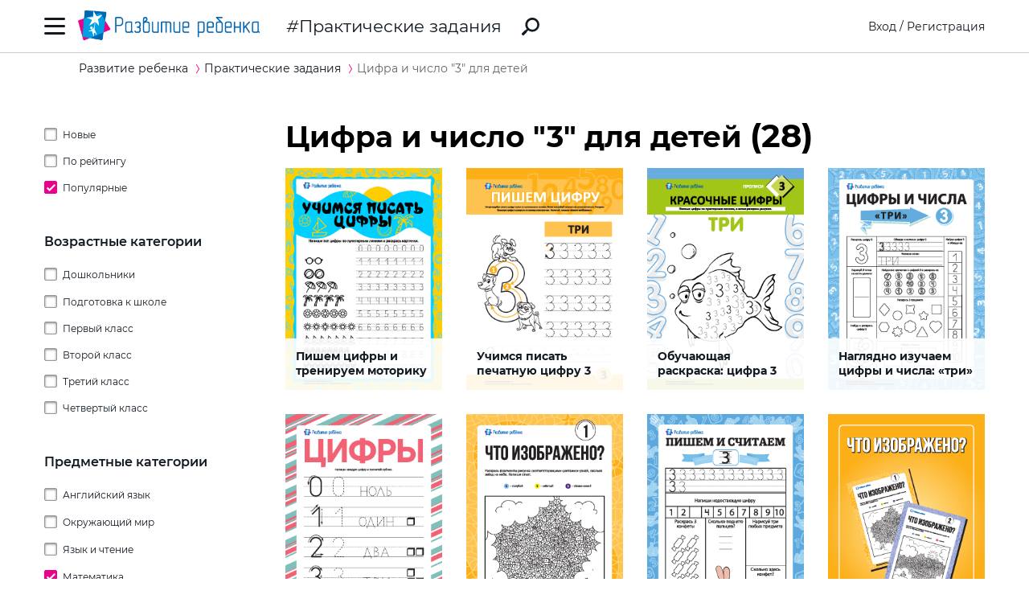

--- FILE ---
content_type: text/html; charset=utf-8
request_url: https://ru.childdevelop.com.ua/worksheets/tag-learning_numbers-math-number3-sortpop/
body_size: 21800
content:
<!DOCTYPE html>
<html class="no-js" lang="ru">
  <head>
    <meta charset="utf-8" />
    <meta name="viewport" content="width=device-width, initial-scale=1" />
    <title>Цифра и число "3" для детей – Практические задания – Развитие ребенка</title>
	<!-- 0.054298162460327 -->
	<meta name="referrer" content="unsafe-url">
	<!-- unsafe-url origin-when-cross-origin -->
	<meta name="last-modified" content="Sun, 11 Jan 2026 17:57:35 +0200" />
		<meta http-equiv="Expires" content="Sun, 11 Jan 2026 20:57:35 +0200" />
	<meta http-equiv="Content-language" content="ru-ua" >
	<!-- https://support.google.com/webmasters/answer/189077?hl=ru -->
	<link rel="alternate" href="https://childdevelop.com.ua/worksheets/tag-learning_numbers-math-number3-sortpop/" hreflang="uk-ua" />
		<link rel="alternate" href="https://childdevelop.info/worksheets/tag-learning_numbers-math-number3-sortpop/" hreflang="ru-ru" />
		<link rel="alternate" href="https://ru.childdevelop.com.ua/worksheets/tag-learning_numbers-math-number3-sortpop/" hreflang="ru-ua" />
		<link rel="alternate" href="https://childdevelop.pl/worksheets/tag-learning_numbers-math-number3-sortpop/" hreflang="pl" />
			<meta name="title" content="Цифра и число  3  для детей – Практические задания – Развитие ребенка" />			
<link rel="next" href="https://ru.childdevelop.com.ua/worksheets/tag-learning_numbers-math-number3-sortpop/list/24/">

<meta name="description" content="Скачать и задания для детей и учеников начальной школы по теме «Цифра и число 3». Распечатать карточки с упражнениями для изучения темы «Цифра и число &quot;3&quot; для детей». Распечатать материалы с упражнениями для начальных классов в формате PDF." />
<meta name="keywords" content="" />
<meta property="og:url" content="https://ru.childdevelop.com.ua/worksheets/tag-learning_numbers-math-number3-sortpop/" />
<meta property="og:type" content="article" />
<meta property="og:title" content="Цифра и число &quot;3&quot; для детей" />
<meta property="og:description" content="Скачать и задания для детей и учеников начальной школы по теме «Цифра и число 3». Распечатать карточки с упражнениями для изучения темы «Цифра и число &quot;3&quot; для детей». Распечатать материалы с упражнениями для начальных классов в формате PDF." />
<meta property="og:site_name" content="Развитие ребенка" />
<meta property="og:locale" content="ru_UA" />
<meta property="fb:app_id" content="922433161123661" />
<meta property="og:image" content="https://ru.childdevelop.com.ua/doc/img/child_400x400.png" />
<meta property="og:image:width" content="400" />
<meta property="og:image:height" content="400" />
<link rel="canonical" href="https://ru.childdevelop.com.ua/worksheets/tag-learning_numbers-math-number3-sortpop/" />
<!-- 1604 --> 

<!-- setMtitle ##Цифра и число &quot;3&quot; для детей## -->

    <link rel="alternate" type="application/rss+xml" title="Новости сайта в формате RSS" href="https://ru.childdevelop.com.ua/rss/news/" />
    <link rel="shortcut icon" type="image/x-icon" href="/doc/img/favicons/favicon.ico" />
    <link rel="apple-touch-icon" sizes="180x180" href="/doc/img/favicons/apple-touch-icon.png" />
    <link rel="apple-touch-icon" sizes="114x114" href="/doc/img/favicons/apple-touch-icon-114x114.png" />
    <link rel="apple-touch-icon" sizes="120x120" href="/doc/img/favicons/apple-touch-icon-120x120.png" />
    <link rel="apple-touch-icon" sizes="144x144" href="/doc/img/favicons/apple-touch-icon-144x144.png" />
    <link rel="apple-touch-icon" sizes="152x152" href="/doc/img/favicons/apple-touch-icon-152x152.png" />
    <link rel="icon" type="image/png" href="/doc/img/favicons/favicon-32x32.png" sizes="32x32" />
    <link rel="icon" type="image/png" href="/doc/img/favicons/favicon-16x16.png" sizes="16x16" />
    <link rel="manifest" href="/doc/img/favicons/manifest.json" />
    <meta name="msapplication-config" content="/doc/img/favicons/browserconfig.xml" />

    <link rel="stylesheet" href="/doc/styles/swiper.css">
    <link rel="stylesheet" href="/doc/styles/styles.css?v=202601111757">
    <link rel="stylesheet" href="/doc/styles/worksheets.css?v=2026011117">
    <link rel="stylesheet" href="/doc/styles/worksheets-2.css?v=2026011117">
    <link rel="stylesheet" href="/doc/styles/articles.css">
	
	

<!--Admixer-->


<!-- Google Tag Manager -->
<script>(function(w,d,s,l,i){w[l]=w[l]||[];w[l].push({'gtm.start':
new Date().getTime(),event:'gtm.js'});var f=d.getElementsByTagName(s)[0],
j=d.createElement(s),dl=l!='dataLayer'?'&l='+l:'';j.async=true;j.src=
'https://www.googletagmanager.com/gtm.js?id='+i+dl;f.parentNode.insertBefore(j,f);
})(window,document,'script','dataLayer','GTM-M9KNP83');</script>
<!-- End Google Tag Manager -->
<!-- Global site tag (gtag.js) - Google AdWords: 1037057483 -->
<!-- <script async src="https://www.googletagmanager.com/gtag/js?id=AW-1037057483"></script> -->
<script>
  window.dataLayer = window.dataLayer || [];
  function gtag(){dataLayer.push(arguments);}
  gtag('js', new Date());
  gtag('config', 'AW-1037057483');
</script>



</head>
<body class="worksheets">


<!-- Google Tag Manager (noscript) -->
<noscript><iframe src="https://www.googletagmanager.com/ns.html?id=GTM-M9KNP83"
height="0" width="0" style="display:none;visibility:hidden"></iframe></noscript>
<!-- End Google Tag Manager (noscript) -->

 

<!-- menu/ -->

<!-- news - menu - 6082 -->
    <!-- MAIN MENU START -->
    <div class="main-menu main-menu__hidden">
      <div class="main-menu_background"></div>
      <div class="main-menu_panel">
        <button class="main-menu_close-btn" title="Закрыть меню"></button>

        <div class="main-menu_lang-switcher-slot">
          <div class="lang-switcher">
            <button class="lang-switcher_btn" title="Выбрать язык">RU</button>
            <ul>
              <li><a href="https://childdevelop.com.ua/worksheets/tag-learning_numbers-math-number3-sortpop/" hreflang="uk" title="Українською">UA</a></li>
              <li><a href="#" hreflang="ru" title="По-русски">RU</a></li>
            </ul>
          </div>
        </div>

        <div class="main-menu_logo">
          <a href="/" title="Перейти на главную страницу">
            <img class="main-menu_logo-img" src="/doc/img/header-logo.png" width="230" height="45" alt="Логотип проекта «Развитие ребенка»" />
          </a>
        </div>

<nav class="main-menu_menu">
  <ul>
	<li>
	  <a href="/"  title="Перейти на главную страницу">Главная</a>
	</li>
    <li>
        <a href="/worksheets/" class="current" title="Практические задания">Практические задания</a>
    </li>
    <li>
        <a href="/generator/"  title="Генераторы заданий">Генераторы заданий</a>
    </li>
    <li>
        <a href="/programs/"  title="Программы обучения">Программы обучения</a>
    </li>
    <li>
        <a href="/diploma/"  title="Дипломы">Дипломы</a>
    </li>
    <li>
        <a href="/workbooks/"  title="Рабочие тетради">Рабочие тетради</a>
    </li>
    <li>
        <a href="/practice/"  title="Эксперименты и творчество">Эксперименты и творчество</a>
    </li>
    <li>
        <a href="/articles/"  title="Статьи">Статьи</a>
    </li>
  </ul>
</nav>

        <div class="main-menu_premium-btn-slot">
          <a class="btn btn__light" href="/premium.html">Купить PREMIUM</a>
        </div>

        <div class="main-menu_social-links-slot">
          <div class="social-links">
            <div class="social-links_title">МЫ В СОЦСЕТЯХ</div>
            <ul class="social-links_list">
              <li>
                <a href="https://www.facebook.com/childdevelop.com.ua" title="Перейти на нашу страницу в Facebook" target="_blank" rel="nofollow">
                  <span class="social-icon social-icon__facebook"></span>
                </a>
              </li>
              <li>
                <a href="https://www.pinterest.ru/chdevelop/" title="Перейти на нашу страницу в Pinterests" target="_blank" rel="nofollow">
                  <span class="social-icon social-icon__pinterest"></span>
                </a>
              </li>

            </ul>
          </div>
        </div>
      </div>
    </div>
    <!-- MAIN MENU END -->


<!-- menu 0.00101 c. -->

<!-- /menu -->

    <!-- HEADER START -->
    <header class="header header__bordered">
      <div class="container">
        <div class="header_row">
          <button class="header_burger-btn" title="Открыть главное меню"></button>
          <div class="header_logo">
            <a href="/" title="Перейти на главную страницу">
              <img class="header_logo-img" src="/doc/img/header-logo.png" width="230" height="45" alt="Логотип проекта «Развитие ребенка»" />
            </a>
          </div>
		  
					<a href="/worksheets/" class="header_page-name" >Практические задания</a>
				  
          <a href="/google_search.html" class="header_search-link" title="Перейти к поиску">
            <svg xmlns="http://www.w3.org/2000/svg" style="display: none">
              <defs></defs>
              <symbol id="search-icon" viewBox="0 0 22 22">
                <path id="Shape" d="M.42,19.17,3.6,16a1.47,1.47,0,0,1,1.11-.42l1.53-1.53A8.74,8.74,0,1,1,8,15.77L6.43,17.3A1.45,1.45,0,0,1,6,18.41L2.84,21.57a1.45,1.45,0,0,1-2.06,0l-.35-.35A1.45,1.45,0,0,1,.42,19.17Zm8.51-6.09a6.08,6.08,0,1,0,0-8.62A6.09,6.09,0,0,0,8.93,13.08Z"/>
              </symbol>
            </svg>
            <svg class="header_search-logo" width="22" height="22">
              <use xlink:href="#search-icon"></use>
            </svg>
          </a>

          <div class="header_login-bar-slot nouser">
            <div class="login-bar">
              <button class="btn btn__link-like login-bar_login-btn" onclick="openModal('#login-modal')" title="Войти">Вход</button>
              <span class="login-bar_separator">/</span>
              <button class="btn btn__link-like login-bar_register-btn" onclick="openModal('#registration-modal')" title="Создать аккаунт">Регистрация</button>
            </div>
          </div>

          <div class="header_login-bar-slot isuser">
            <div class="user-bar">
              <button class="user-bar_user-info" aria-haspopup="true">
                <div class="user-bar_username username">Username</div>
				<div class="user-bar_premium"></div>
                <div class="user-bar_avatar-slot">
                  <div class="avatar cur"></div>
                </div>
                <div class="user-bar_show-menu-icon"></div>
              </button>
              <div class="user-bar_menu-bg"></div>
              <div class="user-bar_menu">
                <ul>
                  <li><a href="https://childdevelop.com.ua/users/?do=profile" rel="nofollow"> Мой профиль </a></li>
                  <li class="nopremium"><a href="/premium.html"> Купить PREMIUM </a></li>
                  <li><a href="https://childdevelop.com.ua/users/?do=logout" rel="nofollow"> Выйти </a></li>
                </ul>
              </div>
            </div>
          </div>
		  
        </div>
      </div>
    </header>
    <!-- HEADER END -->

    <main class="content">
<!-- breadcrumbs/ -->

<!-- news - breadcrumbs - 6083 -->
<!-- BREADCRUMBS START -->
<div class="breadcrumbs">
	<div class="container">
	  <div class="row">
		<div class="col-12">
		<ul class="breadcrumbs_list" itemscope="" itemtype="http://schema.org/BreadcrumbList">
			<li class="breadcrumbs_item breadcrumbs_item__home" itemprop="itemListElement" itemscope="" itemtype="http://schema.org/ListItem">
				<a itemprop="item" href="/">
				<span itemprop="name">Развитие ребенка</span></a>
				<meta itemprop="position" content="1" />
			</li>
			<li class="breadcrumbs_item" itemprop="itemListElement" itemscope="" itemtype="http://schema.org/ListItem">
				<a itemprop="item" href="/worksheets/">
				<span itemprop="name">Практические задания</span></a>
				<meta itemprop="position" content="2" />
			</li>
			<li class="breadcrumbs_item lastitem" itemprop="itemListElement" itemscope="" itemtype="http://schema.org/ListItem">
				<link itemprop="item" href="/worksheets/tag-learning_numbers-math-number3-sortpop/" />
				<span itemprop="name">Цифра и число "3" для детей</span><!-- tag -->
				<meta itemprop="position" content="3" />
			</li>
		</ul>
		</div>
	  </div>
	</div>
</div>
<!-- BREADCRUMBS END -->

<!-- breadcrumbs 0.00077 c. -->


<!-- Цифра и число "3" для детей
tag
--><!-- /breadcrumbs -->
      <div class="container">
        <div class="row">
          <div class="col-3 col-md-4 col-sm-12">
            <div class="sidebar-filter sidebar-filter__hidden">
              <div class="sidebar-filter_background"></div>
              <div class="sidebar-filter_panel">
                <div class="sidebar-filter_header">
                  <button class="sidebar-filter_close-btn" title="Скрыть фильтры"></button>
                </div>
                <!-- SIDEBAR START <div class="sidebar sidebar__hide-on-mobile">-->
                
<!-- sidebar_cell/ -->

<!-- news - list_tags_filter - 6084 -->
<div class="worksheets-filter" id="tagslist">
  <div class="worksheets-filter_category">
	<ul class="tags">
	  <li class="sort ">
		<a data-aliastag="sortdate" class="asort" href="/worksheets/tag-sortdate/" title="Сортировать по дате создания">Новые</a>
	  </li>
	  <li class="sort ">
		<a data-aliastag="sortrate" class="asort" href="/worksheets/tag-sortrate/" title="Сортировать по рейтингу">По рейтингу</a>
	  </li>
	  <li class="sort selected">
		<a data-aliastag="sortpop" class="asort" href="/worksheets/tag-sortpop/" title="Сортировать по популярности">Популярные</a>
	  </li>
	</ul>
  </div>
  <div class="worksheets-filter_category">
	<div class="worksheets-filter_cat-name">Возрастные категории </div>


	<ul class="tags oktag1">
	  <li class="oktag  childs">
	    <a data-aliastag="detsad" class="atag" href="/worksheets/tag-detsad-sortpop/" title="Дошкольники">Дошкольники</a>
	  
	<ul class="tags oktag1">
	  <li class="oktag ">
	    <a data-aliastag="2year" class="atag" href="/worksheets/tag-2year-detsad-sortpop/" title="2 года">2 года</a>
	  	  </li>
	  <li class="oktag ">
	    <a data-aliastag="3year" class="atag" href="/worksheets/tag-3year-detsad-sortpop/" title="3 года">3 года</a>
	  	  </li>
	  <li class="oktag ">
	    <a data-aliastag="4year" class="atag" href="/worksheets/tag-4year-detsad-sortpop/" title="4 года">4 года</a>
	  	  </li>
	  <li class="oktag ">
	    <a data-aliastag="5year" class="atag" href="/worksheets/tag-5year-detsad-sortpop/" title="5 лет">5 лет</a>
	  	  </li>
	  <li class="oktag ">
	    <a data-aliastag="6year" class="atag" href="/worksheets/tag-6year-detsad-sortpop/" title="6 лет">6 лет</a>
	  	  </li>
	</ul>
	  </li>
	  <li class="oktag ">
	    <a data-aliastag="preschool" class="atag" href="/worksheets/tag-preschool-sortpop/" title="Подготовка к школе">Подготовка к школе</a>
	  	  </li>
	  <li class="oktag ">
	    <a data-aliastag="klas1" class="atag" href="/worksheets/tag-klas1-sortpop/" title="Первый класс">Первый класс</a>
	  	  </li>
	  <li class="oktag ">
	    <a data-aliastag="klas2" class="atag" href="/worksheets/tag-klas2-sortpop/" title="Второй класс">Второй класс</a>
	  	  </li>
	  <li class="oktag ">
	    <a data-aliastag="klas3" class="atag" href="/worksheets/tag-klas3-sortpop/" title="Третий класс">Третий класс</a>
	  	  </li>
	  <li class="oktag ">
	    <a data-aliastag="klas4" class="atag" href="/worksheets/tag-klas4-sortpop/" title="Четвертый класс">Четвертый класс</a>
	  	  </li>
	</ul>

  </div>


  <div class="worksheets-filter_category">
	<div class="worksheets-filter_cat-name">Предметные категории</div>

<ul class="tags ">
	<li class="childs"><a data-aliastag="eng" class="atag" href="/worksheets/tag-eng-sortpop/" title="Английский язык">Английский язык</a>
	
<ul class="tags ">
	<li class=""><a data-aliastag="games_mazes" class="atag" href="/worksheets/tag-eng-games_mazes-sortpop/" title="Головоломки">Головоломки</a>
		</li>
	<li class="childs"><a data-aliastag="grammer" class="atag" href="/worksheets/tag-eng-grammer-sortpop/" title="Изучение грамматики">Изучение грамматики</a>
	
<ul class="tags ">
	<li class=""><a data-aliastag="future_simple" class="atag" href="/worksheets/tag-eng-future_simple-grammer-sortpop/" title="Future Simple">Future Simple</a>
		</li>
	<li class=""><a data-aliastag="past_simple" class="atag" href="/worksheets/tag-eng-grammer-past_simple-sortpop/" title="Past Simple">Past Simple</a>
		</li>
	<li class=""><a data-aliastag="present_continious" class="atag" href="/worksheets/tag-eng-grammer-present_continious-sortpop/" title="Present Continuous ">Present Continuous </a>
		</li>
	<li class=""><a data-aliastag="present_simple" class="atag" href="/worksheets/tag-eng-grammer-present_simple-sortpop/" title="Present Simple">Present Simple</a>
		</li>
	<li class=""><a data-aliastag="article" class="atag" href="/worksheets/tag-article-eng-grammer-sortpop/" title="Артикль a/an, the">Артикль a/an, the</a>
		</li>
	<li class=""><a data-aliastag="verb_1" class="atag" href="/worksheets/tag-eng-grammer-sortpop-verb_1/" title="Глагол">Глагол</a>
		</li>
	<li class=""><a data-aliastag="noun_1" class="atag" href="/worksheets/tag-eng-grammer-noun_1-sortpop/" title="Имя существительное">Имя существительное</a>
		</li>
	<li class=""><a data-aliastag="structures" class="atag" href="/worksheets/tag-eng-grammer-sortpop-structures/" title="Конструкции">Конструкции</a>
		</li>
	<li class=""><a data-aliastag="pronoun" class="atag" href="/worksheets/tag-eng-grammer-pronoun-sortpop/" title="Местоимение">Местоимение</a>
		</li>
	<li class=""><a data-aliastag="modalverbs" class="atag" href="/worksheets/tag-eng-grammer-modalverbs-sortpop/" title="Модальные глаголы">Модальные глаголы</a>
		</li>
	<li class=""><a data-aliastag="preposition_1" class="atag" href="/worksheets/tag-eng-grammer-preposition_1-sortpop/" title="Предлог">Предлог</a>
		</li>
	<li class=""><a data-aliastag="adjective_1" class="atag" href="/worksheets/tag-adjective_1-eng-grammer-sortpop/" title="Прилагательное">Прилагательное</a>
		</li>
	<li class=""><a data-aliastag="ordinal_number_1" class="atag" href="/worksheets/tag-eng-grammer-ordinal_number_1-sortpop/" title="Числительное">Числительное</a>
		</li>
</ul>
	</li>
	<li class=""><a data-aliastag="crosswords" class="atag" href="/worksheets/tag-crosswords-eng-sortpop/" title="Кроссворды ">Кроссворды </a>
		</li>
	<li class="childs"><a data-aliastag="english_language" class="atag" href="/worksheets/tag-eng-english_language-sortpop/" title="Словарный запас">Словарный запас</a>
	
<ul class="tags ">
	<li class=""><a data-aliastag="seasons_weather" class="atag" href="/worksheets/tag-eng-english_language-seasons_weather-sortpop/" title="Времена года и погода">Времена года и погода</a>
		</li>
	<li class=""><a data-aliastag="months_days_week" class="atag" href="/worksheets/tag-eng-english_language-months_days_week-sortpop/" title="Дни недели и месяцы">Дни недели и месяцы</a>
		</li>
	<li class=""><a data-aliastag="food" class="atag" href="/worksheets/tag-eng-english_language-food-sortpop/" title="Еда (продукты питания)">Еда (продукты питания)</a>
		</li>
	<li class=""><a data-aliastag="animals_1" class="atag" href="/worksheets/tag-animals_1-eng-english_language-sortpop/" title="Животные">Животные</a>
		</li>
	<li class=""><a data-aliastag="toys" class="atag" href="/worksheets/tag-eng-english_language-sortpop-toys/" title="Игрушки">Игрушки</a>
		</li>
	<li class=""><a data-aliastag="furniture" class="atag" href="/worksheets/tag-eng-english_language-furniture-sortpop/" title="Мой дом и мебель">Мой дом и мебель</a>
		</li>
	<li class=""><a data-aliastag="colours" class="atag" href="/worksheets/tag-colours-eng-english_language-sortpop/" title="Названия цветов">Названия цветов</a>
		</li>
	<li class=""><a data-aliastag="clothes" class="atag" href="/worksheets/tag-clothes-eng-english_language-sortpop/" title="Одежда">Одежда</a>
		</li>
	<li class=""><a data-aliastag="utensils" class="atag" href="/worksheets/tag-eng-english_language-sortpop-utensils/" title="Посуда">Посуда</a>
		</li>
	<li class=""><a data-aliastag="holidays" class="atag" href="/worksheets/tag-eng-english_language-holidays-sortpop/" title="Праздники">Праздники</a>
		</li>
	<li class=""><a data-aliastag="profession" class="atag" href="/worksheets/tag-eng-english_language-profession-sortpop/" title="Профессии">Профессии</a>
		</li>
	<li class=""><a data-aliastag="sport" class="atag" href="/worksheets/tag-eng-english_language-sortpop-sport/" title="Спорт">Спорт</a>
		</li>
	<li class=""><a data-aliastag="cardinal_directions" class="atag" href="/worksheets/tag-cardinal_directions-eng-english_language-sortpop/" title="Стороны света">Стороны света</a>
		</li>
	<li class=""><a data-aliastag="transport_1" class="atag" href="/worksheets/tag-eng-english_language-sortpop-transport_1/" title="Транспорт">Транспорт</a>
		</li>
	<li class=""><a data-aliastag="hobbies" class="atag" href="/worksheets/tag-eng-english_language-hobbies-sortpop/" title="Увлечения">Увлечения</a>
		</li>
	<li class=""><a data-aliastag="fruit_vegetables_1" class="atag" href="/worksheets/tag-eng-english_language-fruit_vegetables_1-sortpop/" title="Фрукты и овощи">Фрукты и овощи</a>
		</li>
	<li class=""><a data-aliastag="parts_body" class="atag" href="/worksheets/tag-eng-english_language-parts_body-sortpop/" title="Части тела и внешность">Части тела и внешность</a>
		</li>
	<li class=""><a data-aliastag="numbers" class="atag" href="/worksheets/tag-eng-english_language-numbers-sortpop/" title="Числа">Числа</a>
		</li>
	<li class=""><a data-aliastag="family_members" class="atag" href="/worksheets/tag-eng-english_language-family_members-sortpop/" title="Члены семьи">Члены семьи</a>
		</li>
	<li class=""><a data-aliastag="school_supplies" class="atag" href="/worksheets/tag-eng-english_language-school_supplies-sortpop/" title="Школа">Школа</a>
		</li>
</ul>
	</li>
	<li class="childs"><a data-aliastag="engabc" class="atag" href="/worksheets/tag-eng-engabc-sortpop/" title="Английский алфавит">Английский алфавит</a>
	
<ul class="tags ">
	<li class=""><a data-aliastag="letter_a" class="atag" href="/worksheets/tag-eng-engabc-letter_a-sortpop/" title="Буква А">Буква А</a>
		</li>
	<li class=""><a data-aliastag="letter_b" class="atag" href="/worksheets/tag-eng-engabc-letter_b-sortpop/" title="Буква B">Буква B</a>
		</li>
	<li class=""><a data-aliastag="letter_c" class="atag" href="/worksheets/tag-eng-engabc-letter_c-sortpop/" title="Буква C">Буква C</a>
		</li>
	<li class=""><a data-aliastag="letter_d" class="atag" href="/worksheets/tag-eng-engabc-letter_d-sortpop/" title="Буква D">Буква D</a>
		</li>
	<li class=""><a data-aliastag="letter_e" class="atag" href="/worksheets/tag-eng-engabc-letter_e-sortpop/" title="Буква E">Буква E</a>
		</li>
	<li class=""><a data-aliastag="letter_f" class="atag" href="/worksheets/tag-eng-engabc-letter_f-sortpop/" title="Буква F">Буква F</a>
		</li>
	<li class=""><a data-aliastag="letter_g" class="atag" href="/worksheets/tag-eng-engabc-letter_g-sortpop/" title="Буква G">Буква G</a>
		</li>
	<li class=""><a data-aliastag="letter_h" class="atag" href="/worksheets/tag-eng-engabc-letter_h-sortpop/" title="Буква H">Буква H</a>
		</li>
	<li class=""><a data-aliastag="letter_i" class="atag" href="/worksheets/tag-eng-engabc-letter_i-sortpop/" title="Буква I">Буква I</a>
		</li>
	<li class=""><a data-aliastag="letter_j" class="atag" href="/worksheets/tag-eng-engabc-letter_j-sortpop/" title="Буква J">Буква J</a>
		</li>
	<li class=""><a data-aliastag="letter_k" class="atag" href="/worksheets/tag-eng-engabc-letter_k-sortpop/" title="Буква K">Буква K</a>
		</li>
	<li class=""><a data-aliastag="letter_l" class="atag" href="/worksheets/tag-eng-engabc-letter_l-sortpop/" title="Буква L">Буква L</a>
		</li>
	<li class=""><a data-aliastag="letter_m" class="atag" href="/worksheets/tag-eng-engabc-letter_m-sortpop/" title="Буква M">Буква M</a>
		</li>
	<li class=""><a data-aliastag="letter_n" class="atag" href="/worksheets/tag-eng-engabc-letter_n-sortpop/" title="Буква N">Буква N</a>
		</li>
	<li class=""><a data-aliastag="letter_o" class="atag" href="/worksheets/tag-eng-engabc-letter_o-sortpop/" title="Буква O">Буква O</a>
		</li>
	<li class=""><a data-aliastag="letter_p" class="atag" href="/worksheets/tag-eng-engabc-letter_p-sortpop/" title="Буква P">Буква P</a>
		</li>
	<li class=""><a data-aliastag="letter_q" class="atag" href="/worksheets/tag-eng-engabc-letter_q-sortpop/" title="Буква Q">Буква Q</a>
		</li>
	<li class=""><a data-aliastag="letter_r" class="atag" href="/worksheets/tag-eng-engabc-letter_r-sortpop/" title="Буква R">Буква R</a>
		</li>
	<li class=""><a data-aliastag="letter_s" class="atag" href="/worksheets/tag-eng-engabc-letter_s-sortpop/" title="Буква S">Буква S</a>
		</li>
	<li class=""><a data-aliastag="letter_t" class="atag" href="/worksheets/tag-eng-engabc-letter_t-sortpop/" title="Буква T">Буква T</a>
		</li>
	<li class=""><a data-aliastag="letter_u" class="atag" href="/worksheets/tag-eng-engabc-letter_u-sortpop/" title="Буква U">Буква U</a>
		</li>
	<li class=""><a data-aliastag="letter_v" class="atag" href="/worksheets/tag-eng-engabc-letter_v-sortpop/" title="Буква V">Буква V</a>
		</li>
	<li class=""><a data-aliastag="letter_w" class="atag" href="/worksheets/tag-eng-engabc-letter_w-sortpop/" title="Буква W">Буква W</a>
		</li>
	<li class=""><a data-aliastag="letter_x" class="atag" href="/worksheets/tag-eng-engabc-letter_x-sortpop/" title="Буква X">Буква X</a>
		</li>
	<li class=""><a data-aliastag="letter_y" class="atag" href="/worksheets/tag-eng-engabc-letter_y-sortpop/" title="Буква Y">Буква Y</a>
		</li>
	<li class=""><a data-aliastag="letter_z" class="atag" href="/worksheets/tag-eng-engabc-letter_z-sortpop/" title="Буква Z">Буква Z</a>
		</li>
</ul>
	</li>
</ul>
	</li>
	<li class="childs"><a data-aliastag="iresearch" class="atag" href="/worksheets/tag-iresearch-sortpop/" title="Окружающий мир">Окружающий мир</a>
	
<ul class="tags ">
	<li class=""><a data-aliastag="month_year" class="atag" href="/worksheets/tag-iresearch-month_year-sortpop/" title="Времена и месяцы года">Времена и месяцы года</a>
		</li>
	<li class=""><a data-aliastag="day_week" class="atag" href="/worksheets/tag-day_week-iresearch-sortpop/" title="Дни недели">Дни недели</a>
		</li>
	<li class=""><a data-aliastag="colors" class="atag" href="/worksheets/tag-colors-iresearch-sortpop/" title="Изучение цветов">Изучение цветов</a>
		</li>
	<li class=""><a data-aliastag="world_animals" class="atag" href="/worksheets/tag-iresearch-sortpop-world_animals/" title="Мир животных">Мир животных</a>
		</li>
	<li class=""><a data-aliastag="world_plants" class="atag" href="/worksheets/tag-iresearch-sortpop-world_plants/" title="Мир растений">Мир растений</a>
		</li>
	<li class=""><a data-aliastag="my_family" class="atag" href="/worksheets/tag-iresearch-my_family-sortpop/" title="Моя семья">Моя семья</a>
		</li>
	<li class=""><a data-aliastag="environment" class="atag" href="/worksheets/tag-environment-iresearch-sortpop/" title="Окружающая среда">Окружающая среда</a>
		</li>
	<li class=""><a data-aliastag="nutrition" class="atag" href="/worksheets/tag-iresearch-nutrition-sortpop/" title="Питание">Питание</a>
		</li>
	<li class=""><a data-aliastag="weather" class="atag" href="/worksheets/tag-iresearch-sortpop-weather/" title="Погода">Погода</a>
		</li>
	<li class="childs"><a data-aliastag="self_learning" class="atag" href="/worksheets/tag-iresearch-self_learning-sortpop/" title="Познаю себя ">Познаю себя </a>
	
<ul class="tags ">
	<li class=""><a data-aliastag="sensory_organs" class="atag" href="/worksheets/tag-iresearch-self_learning-sensory_organs-sortpop/" title="Органы чувств">Органы чувств</a>
		</li>
</ul>
	</li>
	<li class=""><a data-aliastag="professions" class="atag" href="/worksheets/tag-iresearch-professions-sortpop/" title="Профессии">Профессии</a>
		</li>
	<li class=""><a data-aliastag="mysteries_space" class="atag" href="/worksheets/tag-iresearch-mysteries_space-sortpop/" title="Тайны космоса">Тайны космоса</a>
		</li>
	<li class=""><a data-aliastag="transport" class="atag" href="/worksheets/tag-iresearch-sortpop-transport/" title="Транспорт">Транспорт</a>
		</li>
	<li class=""><a data-aliastag="ecology" class="atag" href="/worksheets/tag-ecology-iresearch-sortpop/" title="Экология">Экология</a>
		</li>
</ul>
	</li>
	<li class="childs"><a data-aliastag="read" class="atag" href="/worksheets/tag-read-sortpop/" title="Язык и чтение">Язык и чтение</a>
	
<ul class="tags ">
	<li class=""><a data-aliastag="word_structure" class="atag" href="/worksheets/tag-read-sortpop-word_structure/" title="Строение слова">Строение слова</a>
		</li>
	<li class=""><a data-aliastag="learn_letters" class="atag" href="/worksheets/tag-learn_letters-read-sortpop/" title="Учим буквы">Учим буквы</a>
		</li>
	<li class="childs"><a data-aliastag="sounds" class="atag" href="/worksheets/tag-read-sortpop-sounds/" title="Звуки">Звуки</a>
	
<ul class="tags ">
	<li class=""><a data-aliastag="vowelsound" class="atag" href="/worksheets/tag-read-sortpop-sounds-vowelsound/" title="Гласные звуки ">Гласные звуки </a>
		</li>
	<li class=""><a data-aliastag="deafsounds" class="atag" href="/worksheets/tag-deafsounds-read-sortpop-sounds/" title="Глухие звуки ">Глухие звуки </a>
		</li>
	<li class=""><a data-aliastag="loudsounds" class="atag" href="/worksheets/tag-loudsounds-read-sortpop-sounds/" title="Звонкие звуки ">Звонкие звуки </a>
		</li>
	<li class=""><a data-aliastag="consonantsounds" class="atag" href="/worksheets/tag-consonantsounds-read-sortpop-sounds/" title="Согласные звуки ">Согласные звуки </a>
		</li>
	<li class=""><a data-aliastag="sizzlingsounds" class="atag" href="/worksheets/tag-read-sizzlingsounds-sortpop-sounds/" title="Шипящие звуки ">Шипящие звуки </a>
		</li>
</ul>
	</li>
	<li class="childs"><a data-aliastag="comspeech" class="atag" href="/worksheets/tag-comspeech-read-sortpop/" title="Связная речь">Связная речь</a>
	
<ul class="tags ">
	<li class=""><a data-aliastag="create_comics" class="atag" href="/worksheets/tag-comspeech-create_comics-read-sortpop/" title="Создаем комиксы ">Создаем комиксы </a>
		</li>
	<li class=""><a data-aliastag="make_stories" class="atag" href="/worksheets/tag-comspeech-make_stories-read-sortpop/" title="Составляем истории">Составляем истории</a>
		</li>
</ul>
	</li>
	<li class="childs"><a data-aliastag="cross" class="atag" href="/worksheets/tag-cross-read-sortpop/" title="Кроссворды">Кроссворды</a>
	
<ul class="tags ">
	<li class=""><a data-aliastag="classiccrossword" class="atag" href="/worksheets/tag-classiccrossword-cross-read-sortpop/" title="Классические кроссворды ">Классические кроссворды </a>
		</li>
	<li class=""><a data-aliastag="crosswordinpictures" class="atag" href="/worksheets/tag-cross-crosswordinpictures-read-sortpop/" title="Кроссворды в картинках">Кроссворды в картинках</a>
		</li>
</ul>
	</li>
	<li class="childs"><a data-aliastag="litreading" class="atag" href="/worksheets/tag-litreading-read-sortpop/" title="Литературное чтение">Литературное чтение</a>
	
<ul class="tags ">
	<li class=""><a data-aliastag="lit_hero" class="atag" href="/worksheets/tag-lit_hero-litreading-read-sortpop/" title="Литературные герои">Литературные герои</a>
		</li>
	<li class=""><a data-aliastag="read_comp" class="atag" href="/worksheets/tag-litreading-read-read_comp-sortpop/" title="Читательская компетентность">Читательская компетентность</a>
		</li>
	<li class=""><a data-aliastag="read_experience" class="atag" href="/worksheets/tag-litreading-read-read_experience-sortpop/" title="Читательский опыт">Читательский опыт</a>
		</li>
</ul>
	</li>
	<li class="childs"><a data-aliastag="languagepuzzles" class="atag" href="/worksheets/tag-languagepuzzles-read-sortpop/" title="Головоломки и задачи">Головоломки и задачи</a>
	
<ul class="tags ">
	<li class=""><a data-aliastag="anagram" class="atag" href="/worksheets/tag-anagram-languagepuzzles-read-sortpop/" title="Анаграммы">Анаграммы</a>
		</li>
	<li class=""><a data-aliastag="riddles" class="atag" href="/worksheets/tag-languagepuzzles-read-riddles-sortpop/" title="Загадки">Загадки</a>
		</li>
	<li class=""><a data-aliastag="labyrinths" class="atag" href="/worksheets/tag-labyrinths-languagepuzzles-read-sortpop/" title="Лабиринты">Лабиринты</a>
		</li>
	<li class=""><a data-aliastag="logographs" class="atag" href="/worksheets/tag-languagepuzzles-logographs-read-sortpop/" title="Логогрифы">Логогрифы</a>
		</li>
	<li class=""><a data-aliastag="metagrams" class="atag" href="/worksheets/tag-languagepuzzles-metagrams-read-sortpop/" title="Метаграммы">Метаграммы</a>
		</li>
	<li class=""><a data-aliastag="puzzles" class="atag" href="/worksheets/tag-languagepuzzles-puzzles-read-sortpop/" title="Ребусы">Ребусы</a>
		</li>
	<li class=""><a data-aliastag="word_finder" class="atag" href="/worksheets/tag-languagepuzzles-read-sortpop-word_finder/" title="Филворды">Филворды</a>
		</li>
	<li class=""><a data-aliastag="chainwords" class="atag" href="/worksheets/tag-chainwords-languagepuzzles-read-sortpop/" title="Чайнворды">Чайнворды</a>
		</li>
</ul>
	</li>
	<li class="childs"><a data-aliastag="spelling" class="atag" href="/worksheets/tag-read-sortpop-spelling/" title="Правописание">Правописание</a>
	
<ul class="tags ">
	<li class=""><a data-aliastag="own_names" class="atag" href="/worksheets/tag-own_names-read-sortpop-spelling/" title="Имена собственные">Имена собственные</a>
		</li>
</ul>
	</li>
	<li class="childs"><a data-aliastag="write" class="atag" href="/worksheets/tag-read-sortpop-write/" title="Письмо и прописи">Письмо и прописи</a>
	
<ul class="tags ">
	<li class=""><a data-aliastag="write_word" class="atag" href="/worksheets/tag-read-sortpop-write-write_word/" title="Написать слова">Написать слова</a>
		</li>
	<li class=""><a data-aliastag="propdrukliter" class="atag" href="/worksheets/tag-propdrukliter-read-sortpop-write/" title="Прописи печатных букв">Прописи печатных букв</a>
		</li>
	<li class=""><a data-aliastag="propisy" class="atag" href="/worksheets/tag-propisy-read-sortpop-write/" title="Прописи прописных букв">Прописи прописных букв</a>
		</li>
</ul>
	</li>
	<li class=""><a data-aliastag="sentence" class="atag" href="/worksheets/tag-read-sentence-sortpop/" title="Предложение">Предложение</a>
		</li>
	<li class=""><a data-aliastag="rhyming" class="atag" href="/worksheets/tag-read-rhyming-sortpop/" title="Рифмы">Рифмы</a>
		</li>
	<li class=""><a data-aliastag="sources_of_information" class="atag" href="/worksheets/tag-read-sortpop-sources_of_information/" title="Работа с источниками информации">Работа с источниками информации</a>
		</li>
	<li class="childs"><a data-aliastag="synonyms_antonyms" class="atag" href="/worksheets/tag-read-sortpop-synonyms_antonyms/" title="Синонимы / антонимы / омонимы">Синонимы / антонимы / омонимы</a>
	
<ul class="tags ">
	<li class=""><a data-aliastag="antonimy" class="atag" href="/worksheets/tag-antonimy-read-sortpop-synonyms_antonyms/" title="Антонимы">Антонимы</a>
		</li>
	<li class=""><a data-aliastag="omonimy" class="atag" href="/worksheets/tag-omonimy-read-sortpop-synonyms_antonyms/" title="Омонимы">Омонимы</a>
		</li>
	<li class=""><a data-aliastag="synonimy" class="atag" href="/worksheets/tag-read-sortpop-synonimy-synonyms_antonyms/" title="Синонимы">Синонимы</a>
		</li>
</ul>
	</li>
	<li class=""><a data-aliastag="vocabulary" class="atag" href="/worksheets/tag-read-sortpop-vocabulary/" title="Словарный запас">Словарный запас</a>
		</li>
	<li class="childs"><a data-aliastag="learn_describe" class="atag" href="/worksheets/tag-learn_describe-read-sortpop/" title="Учимся описывать">Учимся описывать</a>
	
<ul class="tags ">
	<li class=""><a data-aliastag="actions" class="atag" href="/worksheets/tag-actions-learn_describe-read-sortpop/" title="Действия">Действия</a>
		</li>
	<li class=""><a data-aliastag="definitions" class="atag" href="/worksheets/tag-definitions-learn_describe-read-sortpop/" title="Значение слов">Значение слов</a>
		</li>
	<li class=""><a data-aliastag="books" class="atag" href="/worksheets/tag-books-learn_describe-read-sortpop/" title="Книги">Книги</a>
		</li>
	<li class=""><a data-aliastag="imaginary_places" class="atag" href="/worksheets/tag-imaginary_places-learn_describe-read-sortpop/" title="Места">Места</a>
		</li>
	<li class=""><a data-aliastag="relations_with_family" class="atag" href="/worksheets/tag-learn_describe-read-relations_with_family-sortpop/" title="Отношения с семьей">Отношения с семьей</a>
		</li>
	<li class=""><a data-aliastag="feelings" class="atag" href="/worksheets/tag-feelings-learn_describe-read-sortpop/" title="Ощущения">Ощущения</a>
		</li>
	<li class=""><a data-aliastag="weather_2" class="atag" href="/worksheets/tag-learn_describe-read-sortpop-weather_2/" title="Погода">Погода</a>
		</li>
	<li class=""><a data-aliastag="notions" class="atag" href="/worksheets/tag-learn_describe-notions-read-sortpop/" title="Понятия">Понятия</a>
		</li>
	<li class=""><a data-aliastag="properties" class="atag" href="/worksheets/tag-learn_describe-properties-read-sortpop/" title="Свойства">Свойства</a>
		</li>
	<li class=""><a data-aliastag="situations" class="atag" href="/worksheets/tag-learn_describe-read-situations-sortpop/" title="Ситуации">Ситуации</a>
		</li>
	<li class=""><a data-aliastag="creatures_objects" class="atag" href="/worksheets/tag-creatures_objects-learn_describe-read-sortpop/" title="Существа и предметы">Существа и предметы</a>
		</li>
	<li class=""><a data-aliastag="character" class="atag" href="/worksheets/tag-character-learn_describe-read-sortpop/" title="Характер">Характер</a>
		</li>
</ul>
	</li>
	<li class=""><a data-aliastag="phraseologisms" class="atag" href="/worksheets/tag-phraseologisms-read-sortpop/" title="Фразеологизмы ">Фразеологизмы </a>
		</li>
	<li class="childs"><a data-aliastag="partsspeech" class="atag" href="/worksheets/tag-partsspeech-read-sortpop/" title="Части речи">Части речи</a>
	
<ul class="tags ">
	<li class=""><a data-aliastag="verb" class="atag" href="/worksheets/tag-partsspeech-read-sortpop-verb/" title="Глагол">Глагол</a>
		</li>
	<li class=""><a data-aliastag="pronoun_1" class="atag" href="/worksheets/tag-partsspeech-pronoun_1-read-sortpop/" title="Местоимение">Местоимение</a>
		</li>
	<li class=""><a data-aliastag="adverb" class="atag" href="/worksheets/tag-adverb-partsspeech-read-sortpop/" title="Наречие">Наречие</a>
		</li>
	<li class=""><a data-aliastag="preposition" class="atag" href="/worksheets/tag-partsspeech-preposition-read-sortpop/" title="Предлог">Предлог</a>
		</li>
	<li class=""><a data-aliastag="adjective" class="atag" href="/worksheets/tag-adjective-partsspeech-read-sortpop/" title="Прилагательное">Прилагательное</a>
		</li>
	<li class=""><a data-aliastag="conjunction" class="atag" href="/worksheets/tag-conjunction-partsspeech-read-sortpop/" title="Союз">Союз</a>
		</li>
	<li class=""><a data-aliastag="noun" class="atag" href="/worksheets/tag-noun-partsspeech-read-sortpop/" title="Существительное">Существительное</a>
		</li>
</ul>
	</li>
</ul>
	</li>
	<li class="childs selected"><a data-aliastag="math" class="atag" href="/worksheets/tag-math-sortpop/" title="Математика">Математика</a>
	
<ul class="tags ">
	<li class="childs"><a data-aliastag="substraction" class="atag" href="/worksheets/tag-math-sortpop-substraction/" title="Вычитание">Вычитание</a>
	
<ul class="tags ">
	<li class=""><a data-aliastag="vichvkart" class="atag" href="/worksheets/tag-math-sortpop-substraction-vichvkart/" title="Вычитание в картинках">Вычитание в картинках</a>
		</li>
	<li class=""><a data-aliastag="vichvpred5" class="atag" href="/worksheets/tag-math-sortpop-substraction-vichvpred5/" title="Вычитание в пределах 5">Вычитание в пределах 5</a>
		</li>
	<li class=""><a data-aliastag="vichvpred10" class="atag" href="/worksheets/tag-math-sortpop-substraction-vichvpred10/" title="Вычитание в пределах 10">Вычитание в пределах 10</a>
		</li>
	<li class=""><a data-aliastag="vichvpred20" class="atag" href="/worksheets/tag-math-sortpop-substraction-vichvpred20/" title="Вычитание в пределах 20">Вычитание в пределах 20</a>
		</li>
	<li class=""><a data-aliastag="vichvpred100" class="atag" href="/worksheets/tag-math-sortpop-substraction-vichvpred100/" title="Вычитание в пределах 100">Вычитание в пределах 100</a>
		</li>
	<li class=""><a data-aliastag="vichvpred1000" class="atag" href="/worksheets/tag-math-sortpop-substraction-vichvpred1000/" title="Вычитание в пределах 1000">Вычитание в пределах 1000</a>
		</li>
</ul>
	</li>
	<li class="childs"><a data-aliastag="comparemain" class="atag" href="/worksheets/tag-comparemain-math-sortpop/" title="Сравнение">Сравнение</a>
	
<ul class="tags ">
	<li class=""><a data-aliastag="comparison_forms" class="atag" href="/worksheets/tag-comparemain-comparison_forms-math-sortpop/" title="Сравнение форм">Сравнение форм</a>
		</li>
	<li class=""><a data-aliastag="compare1" class="atag" href="/worksheets/tag-compare1-comparemain-math-sortpop/" title="Сравнение чисел">Сравнение чисел</a>
		</li>
	<li class=""><a data-aliastag="comparison_weight" class="atag" href="/worksheets/tag-comparemain-comparison_weight-math-sortpop/" title="Сравнение веса
">Сравнение веса
</a>
		</li>
	<li class=""><a data-aliastag="comparison_height" class="atag" href="/worksheets/tag-comparemain-comparison_height-math-sortpop/" title="Сравнение высоты
">Сравнение высоты
</a>
		</li>
	<li class=""><a data-aliastag="comparison_length" class="atag" href="/worksheets/tag-comparemain-comparison_length-math-sortpop/" title="Сравнение длины">Сравнение длины</a>
		</li>
	<li class=""><a data-aliastag="comparison_volume" class="atag" href="/worksheets/tag-comparemain-comparison_volume-math-sortpop/" title="Сравнение объема
">Сравнение объема
</a>
		</li>
	<li class=""><a data-aliastag="comparison_size" class="atag" href="/worksheets/tag-comparemain-comparison_size-math-sortpop/" title="Сравнение размера
">Сравнение размера
</a>
		</li>
</ul>
	</li>
	<li class="childs"><a data-aliastag="mathpuzzle" class="atag" href="/worksheets/tag-math-mathpuzzle-sortpop/" title="Головоломки">Головоломки</a>
	
<ul class="tags ">
	<li class=""><a data-aliastag="sudoku" class="atag" href="/worksheets/tag-math-mathpuzzle-sortpop-sudoku/" title="Судоку">Судоку</a>
		</li>
	<li class=""><a data-aliastag="japanesecrossword" class="atag" href="/worksheets/tag-japanesecrossword-math-mathpuzzle-sortpop/" title="Японские кроссворды">Японские кроссворды</a>
		</li>
</ul>
	</li>
	<li class=""><a data-aliastag="data" class="atag" href="/worksheets/tag-data-math-sortpop/" title="Данные">Данные</a>
		</li>
	<li class="childs"><a data-aliastag="division" class="atag" href="/worksheets/tag-division-math-sortpop/" title="Деление">Деление</a>
	
<ul class="tags ">
	<li class=""><a data-aliastag="written_division" class="atag" href="/worksheets/tag-division-math-sortpop-written_division/" title="Письменное деление">Письменное деление</a>
		</li>
	<li class=""><a data-aliastag="examples_division" class="atag" href="/worksheets/tag-division-examples_division-math-sortpop/" title="Примеры на деление">Примеры на деление</a>
		</li>
	<li class=""><a data-aliastag="principle_division" class="atag" href="/worksheets/tag-division-math-principle_division-sortpop/" title="Принцип деления">Принцип деления</a>
		</li>
</ul>
	</li>
	<li class="childs"><a data-aliastag="fraction" class="atag" href="/worksheets/tag-fraction-math-sortpop/" title="Дроби">Дроби</a>
	
<ul class="tags ">
	<li class=""><a data-aliastag="raskraski" class="atag" href="/worksheets/tag-fraction-math-raskraski-sortpop/" title="Виды дробей">Виды дробей</a>
		</li>
	<li class=""><a data-aliastag="drobyvrisunkakh" class="atag" href="/worksheets/tag-drobyvrisunkakh-fraction-math-sortpop/" title="Дроби в рисунках">Дроби в рисунках</a>
		</li>
	<li class=""><a data-aliastag="svoystvadrobey" class="atag" href="/worksheets/tag-fraction-math-sortpop-svoystvadrobey/" title="Свойства дробей">Свойства дробей</a>
		</li>
	<li class=""><a data-aliastag="dobavlyaemdrobi" class="atag" href="/worksheets/tag-dobavlyaemdrobi-fraction-math-sortpop/" title="Складываем дроби">Складываем дроби</a>
		</li>
	<li class=""><a data-aliastag="sravnivaemdrobi" class="atag" href="/worksheets/tag-fraction-math-sortpop-sravnivaemdrobi/" title="Сравниваем дроби">Сравниваем дроби</a>
		</li>
</ul>
	</li>
	<li class=""><a data-aliastag="problems" class="atag" href="/worksheets/tag-math-problems-sortpop/" title="Задачи">Задачи</a>
		</li>
	<li class="childs"><a data-aliastag="measurement" class="atag" href="/worksheets/tag-math-measurement-sortpop/" title="Измерения">Измерения</a>
	
<ul class="tags ">
	<li class=""><a data-aliastag="time" class="atag" href="/worksheets/tag-math-measurement-sortpop-time/" title="Время">Время</a>
		</li>
	<li class=""><a data-aliastag="height" class="atag" href="/worksheets/tag-height-math-measurement-sortpop/" title="Высота">Высота</a>
		</li>
	<li class=""><a data-aliastag="money" class="atag" href="/worksheets/tag-math-measurement-money-sortpop/" title="Деньги">Деньги</a>
		</li>
	<li class=""><a data-aliastag="measurement_lenght" class="atag" href="/worksheets/tag-math-measurement-measurement_lenght-sortpop/" title="Длина">Длина</a>
		</li>
	<li class=""><a data-aliastag="measurement_weight" class="atag" href="/worksheets/tag-math-measurement-measurement_weight-sortpop/" title="Масса">Масса</a>
		</li>
	<li class=""><a data-aliastag="measurement_volume" class="atag" href="/worksheets/tag-math-measurement-measurement_volume-sortpop/" title="Объем">Объем</a>
		</li>
	<li class=""><a data-aliastag="area" class="atag" href="/worksheets/tag-area-math-measurement-sortpop/" title="Площадь">Площадь</a>
		</li>
	<li class=""><a data-aliastag="speed" class="atag" href="/worksheets/tag-math-measurement-sortpop-speed/" title="Скорость">Скорость</a>
		</li>
	<li class=""><a data-aliastag="measurement_tools" class="atag" href="/worksheets/tag-math-measurement-measurement_tools-sortpop/" title="Инструменты измерения
">Инструменты измерения
</a>
		</li>
	<li class=""><a data-aliastag="measurement_units" class="atag" href="/worksheets/tag-math-measurement-measurement_units-sortpop/" title="Единицы измерения
">Единицы измерения
</a>
		</li>
</ul>
	</li>
	<li class="childs"><a data-aliastag="addition" class="atag" href="/worksheets/tag-addition-math-sortpop/" title="Сложение">Сложение</a>
	
<ul class="tags ">
	<li class=""><a data-aliastag="dodavannyamalyunkiv" class="atag" href="/worksheets/tag-addition-dodavannyamalyunkiv-math-sortpop/" title="Сложение рисунков">Сложение рисунков</a>
		</li>
	<li class=""><a data-aliastag="dodavannyavmezhakh5" class="atag" href="/worksheets/tag-addition-dodavannyavmezhakh5-math-sortpop/" title="Сложение в пределах 5">Сложение в пределах 5</a>
		</li>
	<li class=""><a data-aliastag="dodavannyavmezhakh10" class="atag" href="/worksheets/tag-addition-dodavannyavmezhakh10-math-sortpop/" title="Сложение в пределах 10">Сложение в пределах 10</a>
		</li>
	<li class=""><a data-aliastag="dodavannyavmezhakh20" class="atag" href="/worksheets/tag-addition-dodavannyavmezhakh20-math-sortpop/" title="Сложение в пределах 20">Сложение в пределах 20</a>
		</li>
	<li class=""><a data-aliastag="dodavannyavmezhakh100" class="atag" href="/worksheets/tag-addition-dodavannyavmezhakh100-math-sortpop/" title="Сложение в пределах 100">Сложение в пределах 100</a>
		</li>
	<li class=""><a data-aliastag="slozvmez1000" class="atag" href="/worksheets/tag-addition-math-slozvmez1000-sortpop/" title="Сложение в пределах 1000">Сложение в пределах 1000</a>
		</li>
	<li class=""><a data-aliastag="vidsutniydodanok" class="atag" href="/worksheets/tag-addition-math-sortpop-vidsutniydodanok/" title="Отсутствующее слагаемое">Отсутствующее слагаемое</a>
		</li>
</ul>
	</li>
	<li class="childs"><a data-aliastag="multiplication" class="atag" href="/worksheets/tag-math-multiplication-sortpop/" title="Умножение">Умножение</a>
	
<ul class="tags ">
	<li class=""><a data-aliastag="written_multiplication" class="atag" href="/worksheets/tag-math-multiplication-sortpop-written_multiplication/" title="Письменное умножение">Письменное умножение</a>
		</li>
	<li class=""><a data-aliastag="printsypumnozh" class="atag" href="/worksheets/tag-math-multiplication-printsypumnozh-sortpop/" title="Примеры на умножение">Примеры на умножение</a>
		</li>
	<li class=""><a data-aliastag="multi_table" class="atag" href="/worksheets/tag-math-multi_table-multiplication-sortpop/" title="Таблица умножения">Таблица умножения</a>
		</li>
	<li class=""><a data-aliastag="multitable2" class="atag" href="/worksheets/tag-math-multiplication-multitable2-sortpop/" title="Таблица умножения на «‎2»‎">Таблица умножения на «‎2»‎</a>
		</li>
	<li class=""><a data-aliastag="multitable3" class="atag" href="/worksheets/tag-math-multiplication-multitable3-sortpop/" title="Таблица умножения на «‎3»‎">Таблица умножения на «‎3»‎</a>
		</li>
	<li class=""><a data-aliastag="multitable4" class="atag" href="/worksheets/tag-math-multiplication-multitable4-sortpop/" title="Таблица умножения на «‎4»‎">Таблица умножения на «‎4»‎</a>
		</li>
	<li class=""><a data-aliastag="multitable5" class="atag" href="/worksheets/tag-math-multiplication-multitable5-sortpop/" title="Таблица умножения на «‎5»‎">Таблица умножения на «‎5»‎</a>
		</li>
	<li class=""><a data-aliastag="multitable6" class="atag" href="/worksheets/tag-math-multiplication-multitable6-sortpop/" title="Таблица умножения на «‎6»‎">Таблица умножения на «‎6»‎</a>
		</li>
	<li class=""><a data-aliastag="multitable7" class="atag" href="/worksheets/tag-math-multiplication-multitable7-sortpop/" title="Таблица умножения на «‎7»‎">Таблица умножения на «‎7»‎</a>
		</li>
	<li class=""><a data-aliastag="multitable8" class="atag" href="/worksheets/tag-math-multiplication-multitable8-sortpop/" title="Таблица умножения на «‎8»‎">Таблица умножения на «‎8»‎</a>
		</li>
	<li class=""><a data-aliastag="multitable9" class="atag" href="/worksheets/tag-math-multiplication-multitable9-sortpop/" title="Таблица умножения на «‎9»‎">Таблица умножения на «‎9»‎</a>
		</li>
</ul>
	</li>
	<li class=""><a data-aliastag="equation" class="atag" href="/worksheets/tag-equation-math-sortpop/" title="Уравнения">Уравнения</a>
		</li>
	<li class="childs"><a data-aliastag="counting" class="atag" href="/worksheets/tag-counting-math-sortpop/" title="Учимся считать">Учимся считать</a>
	
<ul class="tags ">
	<li class=""><a data-aliastag="counting5" class="atag" href="/worksheets/tag-counting-counting5-math-sortpop/" title="Счет до 5">Счет до 5</a>
		</li>
	<li class=""><a data-aliastag="counting10" class="atag" href="/worksheets/tag-counting-counting10-math-sortpop/" title="Счет до 10">Счет до 10</a>
		</li>
	<li class=""><a data-aliastag="counting20" class="atag" href="/worksheets/tag-counting-counting20-math-sortpop/" title="Счет до 20">Счет до 20</a>
		</li>
	<li class=""><a data-aliastag="counting50" class="atag" href="/worksheets/tag-counting-counting50-math-sortpop/" title="Счет до 50">Счет до 50</a>
		</li>
	<li class=""><a data-aliastag="counting100" class="atag" href="/worksheets/tag-counting-counting100-math-sortpop/" title="Счет до 100
">Счет до 100
</a>
		</li>
</ul>
	</li>
	<li class="childs"><a data-aliastag="geometry" class="atag" href="/worksheets/tag-geometry-math-sortpop/" title="Фигуры и геометрия">Фигуры и геометрия</a>
	
<ul class="tags ">
	<li class=""><a data-aliastag="golovolomkisfigurami" class="atag" href="/worksheets/tag-geometry-golovolomkisfigurami-math-sortpop/" title="Головоломки с фигурами">Головоломки с фигурами</a>
		</li>
	<li class=""><a data-aliastag="nazvanfigur" class="atag" href="/worksheets/tag-geometry-math-nazvanfigur-sortpop/" title="Названия фигур">Названия фигур</a>
		</li>
	<li class=""><a data-aliastag="obemniefigury" class="atag" href="/worksheets/tag-geometry-math-obemniefigury-sortpop/" title="Объемные фигуры">Объемные фигуры</a>
		</li>
	<li class=""><a data-aliastag="priznfigur" class="atag" href="/worksheets/tag-geometry-math-priznfigur-sortpop/" title="Признаки фигур">Признаки фигур</a>
		</li>
	<li class=""><a data-aliastag="rasfigur" class="atag" href="/worksheets/tag-geometry-math-rasfigur-sortpop/" title="Раскраски с фигурами">Раскраски с фигурами</a>
		</li>
	<li class=""><a data-aliastag="figuripotochkam" class="atag" href="/worksheets/tag-figuripotochkam-geometry-math-sortpop/" title="Рисуем фигуры по точкам">Рисуем фигуры по точкам</a>
		</li>
	<li class=""><a data-aliastag="figurivobektah" class="atag" href="/worksheets/tag-figurivobektah-geometry-math-sortpop/" title="Фигуры в объектах">Фигуры в объектах</a>
		</li>
</ul>
	</li>
	<li class="childs selected"><a data-aliastag="learning_numbers" class="atag" href="/worksheets/tag-learning_numbers-math-sortpop/" title="Цифры и числа">Цифры и числа</a>
	
<ul class="tags ">
	<li class=""><a data-aliastag="numb_prop" class="atag" href="/worksheets/tag-learning_numbers-math-numb_prop-sortpop/" title="Прописи цифр">Прописи цифр</a>
		</li>
	<li class=""><a data-aliastag="number0" class="atag" href="/worksheets/tag-learning_numbers-math-number0-sortpop/" title="Цифра 0">Цифра 0</a>
		</li>
	<li class=""><a data-aliastag="number10_20" class="atag" href="/worksheets/tag-learning_numbers-math-number10_20-sortpop/" title="Числа от 10 до 20">Числа от 10 до 20</a>
		</li>
	<li class=""><a data-aliastag="number1" class="atag" href="/worksheets/tag-learning_numbers-math-number1-sortpop/" title="Цифра и число 1">Цифра и число 1</a>
		</li>
	<li class=""><a data-aliastag="number2" class="atag" href="/worksheets/tag-learning_numbers-math-number2-sortpop/" title="Цифра и число 2">Цифра и число 2</a>
		</li>
	<li class=" selected"><a data-aliastag="number3" class="atag" href="/worksheets/tag-learning_numbers-math-number3-sortpop/" title="Цифра и число 3">Цифра и число 3</a>
		</li>
	<li class=""><a data-aliastag="number4" class="atag" href="/worksheets/tag-learning_numbers-math-number4-sortpop/" title="Цифра и число 4">Цифра и число 4</a>
		</li>
	<li class=""><a data-aliastag="number5" class="atag" href="/worksheets/tag-learning_numbers-math-number5-sortpop/" title="Цифра и число 5">Цифра и число 5</a>
		</li>
	<li class=""><a data-aliastag="number6" class="atag" href="/worksheets/tag-learning_numbers-math-number6-sortpop/" title="Цифра и число 6">Цифра и число 6</a>
		</li>
	<li class=""><a data-aliastag="number7" class="atag" href="/worksheets/tag-learning_numbers-math-number7-sortpop/" title="Цифра и число 7">Цифра и число 7</a>
		</li>
	<li class=""><a data-aliastag="number8" class="atag" href="/worksheets/tag-learning_numbers-math-number8-sortpop/" title="Цифра и число 8">Цифра и число 8</a>
		</li>
	<li class=""><a data-aliastag="number9" class="atag" href="/worksheets/tag-learning_numbers-math-number9-sortpop/" title="Цифра и число 9">Цифра и число 9</a>
		</li>
</ul>
	</li>
</ul>
	</li>
	<li class=""><a data-aliastag="motor_skills" class="atag" href="/worksheets/tag-motor_skills-sortpop/" title="Развитие моторики">Развитие моторики</a>
		</li>
	<li class="childs"><a data-aliastag="skills" class="atag" href="/worksheets/tag-skills-sortpop/" title="Общие компетенции">Общие компетенции</a>
	
<ul class="tags ">
	<li class=""><a data-aliastag="security" class="atag" href="/worksheets/tag-security-skills-sortpop/" title="Безопасность">Безопасность</a>
		</li>
	<li class=""><a data-aliastag="communication" class="atag" href="/worksheets/tag-communication-skills-sortpop/" title="Коммуникация и общение">Коммуникация и общение</a>
		</li>
	<li class=""><a data-aliastag="emotional_intellect" class="atag" href="/worksheets/tag-emotional_intellect-skills-sortpop/" title="Эмоциональный интеллект">Эмоциональный интеллект</a>
		</li>
	<li class=""><a data-aliastag="health" class="atag" href="/worksheets/tag-health-skills-sortpop/" title="Здоровье человека">Здоровье человека</a>
		</li>
	<li class=""><a data-aliastag="comliteracy" class="atag" href="/worksheets/tag-comliteracy-skills-sortpop/" title="Компьютерная грамотность ">Компьютерная грамотность </a>
		</li>
	<li class="childs"><a data-aliastag="drawing" class="atag" href="/worksheets/tag-drawing-skills-sortpop/" title="Рисование">Рисование</a>
	
<ul class="tags ">
	<li class=""><a data-aliastag="mirrow_drawing" class="atag" href="/worksheets/tag-drawing-mirrow_drawing-skills-sortpop/" title="Зеркальное рисование">Зеркальное рисование</a>
		</li>
	<li class=""><a data-aliastag="add_picture" class="atag" href="/worksheets/tag-add_picture-drawing-skills-sortpop/" title="Дорисуй рисунок">Дорисуй рисунок</a>
		</li>
	<li class=""><a data-aliastag="copy_picture" class="atag" href="/worksheets/tag-copy_picture-drawing-skills-sortpop/" title="Копируем рисунок">Копируем рисунок</a>
		</li>
	<li class=""><a data-aliastag="drawing_by_instruction" class="atag" href="/worksheets/tag-drawing-drawing_by_instruction-skills-sortpop/" title="Рисуем по инструкции">Рисуем по инструкции</a>
		</li>
	<li class=""><a data-aliastag="drawing_spots" class="atag" href="/worksheets/tag-drawing-drawing_spots-skills-sortpop/" title="Рисуем по точкам">Рисуем по точкам</a>
		</li>
	<li class=""><a data-aliastag="drawing_postcard" class="atag" href="/worksheets/tag-drawing-drawing_postcard-skills-sortpop/" title="Рисуем открытку">Рисуем открытку</a>
		</li>
	<li class=""><a data-aliastag="drawing_one_line" class="atag" href="/worksheets/tag-drawing-drawing_one_line-skills-sortpop/" title="Рисуем одной линией">Рисуем одной линией</a>
		</li>
	<li class=""><a data-aliastag="drawing_cells" class="atag" href="/worksheets/tag-drawing-drawing_cells-skills-sortpop/" title="Рисование по клеточкам">Рисование по клеточкам</a>
		</li>
	<li class=""><a data-aliastag="symmetry1" class="atag" href="/worksheets/tag-drawing-skills-sortpop-symmetry1/" title="Симметрия">Симметрия</a>
		</li>
	<li class=""><a data-aliastag="imagine_and_draw" class="atag" href="/worksheets/tag-drawing-imagine_and_draw-skills-sortpop/" title="Фантазируем и рисуем">Фантазируем и рисуем</a>
		</li>
</ul>
	</li>
	<li class="childs"><a data-aliastag="planning" class="atag" href="/worksheets/tag-planning-skills-sortpop/" title="Планирование">Планирование</a>
	
<ul class="tags ">
	<li class=""><a data-aliastag="planning_holidays" class="atag" href="/worksheets/tag-planning-planning_holidays-skills-sortpop/" title="Планируем отдых">Планируем отдых</a>
		</li>
	<li class=""><a data-aliastag="plans_for_the_year" class="atag" href="/worksheets/tag-planning-plans_for_the_year-skills-sortpop/" title="Планы на год">Планы на год</a>
		</li>
	<li class=""><a data-aliastag="plans_for_the_day" class="atag" href="/worksheets/tag-planning-plans_for_the_day-skills-sortpop/" title="Планы на день">Планы на день</a>
		</li>
	<li class=""><a data-aliastag="creation_action_plan" class="atag" href="/worksheets/tag-creation_action_plan-planning-skills-sortpop/" title="Создаем план действий">Создаем план действий</a>
		</li>
	<li class=""><a data-aliastag="setting_goals" class="atag" href="/worksheets/tag-planning-setting_goals-skills-sortpop/" title="Учимся ставить цели">Учимся ставить цели</a>
		</li>
</ul>
	</li>
	<li class=""><a data-aliastag="attention" class="atag" href="/worksheets/tag-attention-skills-sortpop/" title="Внимание">Внимание</a>
		</li>
	<li class=""><a data-aliastag="imagination" class="atag" href="/worksheets/tag-imagination-skills-sortpop/" title="Воображение">Воображение</a>
		</li>
	<li class=""><a data-aliastag="financial_literacy" class="atag" href="/worksheets/tag-financial_literacy-skills-sortpop/" title="Финансовая грамотность">Финансовая грамотность</a>
		</li>
</ul>
	</li>
	<li class="childs"><a data-aliastag="coloring" class="atag" href="/worksheets/tag-coloring-sortpop/" title="Обучающие раскраски">Обучающие раскраски</a>
	
<ul class="tags ">
	<li class=""><a data-aliastag="letters" class="atag" href="/worksheets/tag-coloring-letters-sortpop/" title="Буквы">Буквы</a>
		</li>
	<li class=""><a data-aliastag="appearance" class="atag" href="/worksheets/tag-appearance-coloring-sortpop/" title="Внешность">Внешность</a>
		</li>
	<li class=""><a data-aliastag="seasons" class="atag" href="/worksheets/tag-coloring-seasons-sortpop/" title="Времена года">Времена года</a>
		</li>
	<li class=""><a data-aliastag="trees" class="atag" href="/worksheets/tag-coloring-sortpop-trees/" title="Деревья">Деревья</a>
		</li>
	<li class=""><a data-aliastag="girls" class="atag" href="/worksheets/tag-coloring-girls-sortpop/" title="Для девочек">Для девочек</a>
		</li>
	<li class=""><a data-aliastag="boys" class="atag" href="/worksheets/tag-boys-coloring-sortpop/" title="Для мальчиков">Для мальчиков</a>
		</li>
	<li class=""><a data-aliastag="food_1" class="atag" href="/worksheets/tag-coloring-food_1-sortpop/" title="Еда">Еда</a>
		</li>
	<li class=""><a data-aliastag="animals" class="atag" href="/worksheets/tag-animals-coloring-sortpop/" title="Животные">Животные</a>
		</li>
	<li class=""><a data-aliastag="vehicles" class="atag" href="/worksheets/tag-coloring-sortpop-vehicles/" title="Машины и техника">Машины и техника</a>
		</li>
	<li class=""><a data-aliastag="insects" class="atag" href="/worksheets/tag-coloring-insects-sortpop/" title="Насекомые">Насекомые</a>
		</li>
	<li class=""><a data-aliastag="clothes_1" class="atag" href="/worksheets/tag-clothes_1-coloring-sortpop/" title="Одежда">Одежда</a>
		</li>
	<li class=""><a data-aliastag="weather_1" class="atag" href="/worksheets/tag-coloring-sortpop-weather_1/" title="Погода">Погода</a>
		</li>
	<li class=""><a data-aliastag="birds" class="atag" href="/worksheets/tag-birds-coloring-sortpop/" title="Птицы">Птицы</a>
		</li>
	<li class=""><a data-aliastag="fairytale" class="atag" href="/worksheets/tag-coloring-fairytale-sortpop/" title="Сказки">Сказки</a>
		</li>
	<li class=""><a data-aliastag="countries_europe" class="atag" href="/worksheets/tag-coloring-countries_europe-sortpop/" title="Страны и флаги">Страны и флаги</a>
		</li>
	<li class=""><a data-aliastag="fruit_vegetables" class="atag" href="/worksheets/tag-coloring-fruit_vegetables-sortpop/" title="Фрукты и овощи">Фрукты и овощи</a>
		</li>
	<li class=""><a data-aliastag="flowers" class="atag" href="/worksheets/tag-coloring-flowers-sortpop/" title="Цветы">Цветы</a>
		</li>
	<li class=""><a data-aliastag="numbers_1" class="atag" href="/worksheets/tag-coloring-numbers_1-sortpop/" title="Цифры">Цифры</a>
		</li>
	<li class=""><a data-aliastag="miracles_of_the_world" class="atag" href="/worksheets/tag-coloring-miracles_of_the_world-sortpop/" title="Чудеса света">Чудеса света</a>
		</li>
</ul>
	</li>
	<li class="childs"><a data-aliastag="subject" class="atag" href="/worksheets/tag-sortpop-subject/" title="Тематические задания">Тематические задания</a>
	
<ul class="tags ">
	<li class=""><a data-aliastag="8_march" class="atag" href="/worksheets/tag-8_march-sortpop-subject/" title="8 марта">8 марта</a>
		</li>
	<li class=""><a data-aliastag="spring" class="atag" href="/worksheets/tag-sortpop-spring-subject/" title="Весна">Весна</a>
		</li>
	<li class=""><a data-aliastag="defender_day" class="atag" href="/worksheets/tag-defender_day-sortpop-subject/" title="День защитника отечества">День защитника отечества</a>
		</li>
	<li class=""><a data-aliastag="mother_day" class="atag" href="/worksheets/tag-mother_day-sortpop-subject/" title="День матери">День матери</a>
		</li>
	<li class=""><a data-aliastag="independence_day" class="atag" href="/worksheets/tag-independence_day-sortpop-subject/" title="День независимости">День независимости</a>
		</li>
	<li class=""><a data-aliastag="den_narodzhennya" class="atag" href="/worksheets/tag-den_narodzhennya-sortpop-subject/" title="День рождения">День рождения</a>
		</li>
	<li class=""><a data-aliastag="Valentine_s_day" class="atag" href="/worksheets/tag-Valentine_s_day-sortpop-subject/" title="День Святого Валентина">День Святого Валентина</a>
		</li>
	<li class=""><a data-aliastag="winter" class="atag" href="/worksheets/tag-sortpop-subject-winter/" title="Зима">Зима</a>
		</li>
	<li class=""><a data-aliastag="summer" class="atag" href="/worksheets/tag-sortpop-subject-summer/" title="Лето">Лето</a>
		</li>
	<li class=""><a data-aliastag="new_year" class="atag" href="/worksheets/tag-new_year-sortpop-subject/" title="Новый год">Новый год</a>
		</li>
	<li class=""><a data-aliastag="autumn" class="atag" href="/worksheets/tag-autumn-sortpop-subject/" title="Осень">Осень</a>
		</li>
	<li class=""><a data-aliastag="easter" class="atag" href="/worksheets/tag-easter-sortpop-subject/" title="Пасха">Пасха</a>
		</li>
	<li class=""><a data-aliastag="christmas" class="atag" href="/worksheets/tag-christmas-sortpop-subject/" title="Рождество Христово">Рождество Христово</a>
		</li>
	<li class=""><a data-aliastag="halloween" class="atag" href="/worksheets/tag-halloween-sortpop-subject/" title="Хеллоуин">Хеллоуин</a>
		</li>
</ul>
	</li>
	<li class="childs"><a data-aliastag="ukr" class="atag" href="/worksheets/tag-sortpop-ukr/" title="Украинский алфавит">Украинский алфавит</a>
	
<ul class="tags ">
	<li class=""><a data-aliastag="litera_a" class="atag" href="/worksheets/tag-litera_a-sortpop-ukr/" title="Буква А">Буква А</a>
		</li>
	<li class=""><a data-aliastag="litera_b" class="atag" href="/worksheets/tag-litera_b-sortpop-ukr/" title="Буква Б">Буква Б</a>
		</li>
	<li class=""><a data-aliastag="litera_v" class="atag" href="/worksheets/tag-litera_v-sortpop-ukr/" title="Буква В">Буква В</a>
		</li>
	<li class=""><a data-aliastag="litera_g" class="atag" href="/worksheets/tag-litera_g-sortpop-ukr/" title="Буква Г">Буква Г</a>
		</li>
	<li class=""><a data-aliastag="litera_2g" class="atag" href="/worksheets/tag-litera_2g-sortpop-ukr/" title="Буква Ґ">Буква Ґ</a>
		</li>
	<li class=""><a data-aliastag="litera_d" class="atag" href="/worksheets/tag-litera_d-sortpop-ukr/" title="Буква Д">Буква Д</a>
		</li>
	<li class=""><a data-aliastag="litera_2e" class="atag" href="/worksheets/tag-litera_2e-sortpop-ukr/" title="Буква Є">Буква Є</a>
		</li>
	<li class=""><a data-aliastag="litera_e" class="atag" href="/worksheets/tag-litera_e-sortpop-ukr/" title="Буква Е">Буква Е</a>
		</li>
	<li class=""><a data-aliastag="litera_j" class="atag" href="/worksheets/tag-litera_j-sortpop-ukr/" title="Буква Ж">Буква Ж</a>
		</li>
	<li class=""><a data-aliastag="litera_z" class="atag" href="/worksheets/tag-litera_z-sortpop-ukr/" title="Буква З">Буква З</a>
		</li>
	<li class=""><a data-aliastag="litera_2i" class="atag" href="/worksheets/tag-litera_2i-sortpop-ukr/" title="Буква И">Буква И</a>
		</li>
	<li class=""><a data-aliastag="litera_i" class="atag" href="/worksheets/tag-litera_i-sortpop-ukr/" title="Буква І">Буква І</a>
		</li>
	<li class=""><a data-aliastag="litera_yi" class="atag" href="/worksheets/tag-litera_yi-sortpop-ukr/" title="Буква Ї">Буква Ї</a>
		</li>
	<li class=""><a data-aliastag="litera_yk" class="atag" href="/worksheets/tag-litera_yk-sortpop-ukr/" title="Буква Й">Буква Й</a>
		</li>
	<li class=""><a data-aliastag="litera_k" class="atag" href="/worksheets/tag-litera_k-sortpop-ukr/" title="Буква К">Буква К</a>
		</li>
	<li class=""><a data-aliastag="litera_l" class="atag" href="/worksheets/tag-litera_l-sortpop-ukr/" title="Буква Л">Буква Л</a>
		</li>
	<li class=""><a data-aliastag="litera_m" class="atag" href="/worksheets/tag-litera_m-sortpop-ukr/" title="Буква М">Буква М</a>
		</li>
	<li class=""><a data-aliastag="litera_n" class="atag" href="/worksheets/tag-litera_n-sortpop-ukr/" title="Буква Н">Буква Н</a>
		</li>
	<li class=""><a data-aliastag="litera_o" class="atag" href="/worksheets/tag-litera_o-sortpop-ukr/" title="Буква О">Буква О</a>
		</li>
	<li class=""><a data-aliastag="litera_p" class="atag" href="/worksheets/tag-litera_p-sortpop-ukr/" title="Буква П">Буква П</a>
		</li>
	<li class=""><a data-aliastag="litera_r" class="atag" href="/worksheets/tag-litera_r-sortpop-ukr/" title="Буква Р">Буква Р</a>
		</li>
	<li class=""><a data-aliastag="litera_s" class="atag" href="/worksheets/tag-litera_s-sortpop-ukr/" title="Буква С">Буква С</a>
		</li>
	<li class=""><a data-aliastag="litera_t" class="atag" href="/worksheets/tag-litera_t-sortpop-ukr/" title="Буква Т">Буква Т</a>
		</li>
	<li class=""><a data-aliastag="litera_u" class="atag" href="/worksheets/tag-litera_u-sortpop-ukr/" title="Буква У">Буква У</a>
		</li>
	<li class=""><a data-aliastag="litera_f" class="atag" href="/worksheets/tag-litera_f-sortpop-ukr/" title="Буква  Ф">Буква  Ф</a>
		</li>
	<li class=""><a data-aliastag="litera_h" class="atag" href="/worksheets/tag-litera_h-sortpop-ukr/" title="Буква Х">Буква Х</a>
		</li>
	<li class=""><a data-aliastag="litera_ce" class="atag" href="/worksheets/tag-litera_ce-sortpop-ukr/" title="Буква Ц">Буква Ц</a>
		</li>
	<li class=""><a data-aliastag="litera_ch" class="atag" href="/worksheets/tag-litera_ch-sortpop-ukr/" title="Буква Ч">Буква Ч</a>
		</li>
	<li class=""><a data-aliastag="litera_2sh" class="atag" href="/worksheets/tag-litera_2sh-sortpop-ukr/" title="Буква Ш">Буква Ш</a>
		</li>
	<li class=""><a data-aliastag="litera_2sch" class="atag" href="/worksheets/tag-litera_2sch-sortpop-ukr/" title="Буква Щ">Буква Щ</a>
		</li>
	<li class=""><a data-aliastag="litera_2mz" class="atag" href="/worksheets/tag-litera_2mz-sortpop-ukr/" title="Буква Ь">Буква Ь</a>
		</li>
	<li class=""><a data-aliastag="litera_yu" class="atag" href="/worksheets/tag-litera_yu-sortpop-ukr/" title="Буква Ю">Буква Ю</a>
		</li>
	<li class=""><a data-aliastag="litera_ya" class="atag" href="/worksheets/tag-litera_ya-sortpop-ukr/" title="Буква Я">Буква Я</a>
		</li>
</ul>
	</li>
	<li class="childs"><a data-aliastag="rus" class="atag" href="/worksheets/tag-rus-sortpop/" title="Русский алфавит">Русский алфавит</a>
	
<ul class="tags ">
	<li class=""><a data-aliastag="bukva_a" class="atag" href="/worksheets/tag-bukva_a-rus-sortpop/" title="Буква А">Буква А</a>
		</li>
	<li class=""><a data-aliastag="bukva_b" class="atag" href="/worksheets/tag-bukva_b-rus-sortpop/" title="Буква Б">Буква Б</a>
		</li>
	<li class=""><a data-aliastag="bukva_v" class="atag" href="/worksheets/tag-bukva_v-rus-sortpop/" title="Буква В">Буква В</a>
		</li>
	<li class=""><a data-aliastag="bukva_g" class="atag" href="/worksheets/tag-bukva_g-rus-sortpop/" title="Буква Г">Буква Г</a>
		</li>
	<li class=""><a data-aliastag="bukva_d" class="atag" href="/worksheets/tag-bukva_d-rus-sortpop/" title="Буква Д">Буква Д</a>
		</li>
	<li class=""><a data-aliastag="bukva_e" class="atag" href="/worksheets/tag-bukva_e-rus-sortpop/" title="Буква Е">Буква Е</a>
		</li>
	<li class=""><a data-aliastag="bukva_2e" class="atag" href="/worksheets/tag-bukva_2e-rus-sortpop/" title="Буква Ё">Буква Ё</a>
		</li>
	<li class=""><a data-aliastag="bukva_j" class="atag" href="/worksheets/tag-bukva_j-rus-sortpop/" title="Буква Ж">Буква Ж</a>
		</li>
	<li class=""><a data-aliastag="bukva_z" class="atag" href="/worksheets/tag-bukva_z-rus-sortpop/" title="Буква З">Буква З</a>
		</li>
	<li class=""><a data-aliastag="bukva_i" class="atag" href="/worksheets/tag-bukva_i-rus-sortpop/" title="Буква И">Буква И</a>
		</li>
	<li class=""><a data-aliastag="bukva_yi" class="atag" href="/worksheets/tag-bukva_yi-rus-sortpop/" title="Буква Й">Буква Й</a>
		</li>
	<li class=""><a data-aliastag="bukva_k" class="atag" href="/worksheets/tag-bukva_k-rus-sortpop/" title="Буква К">Буква К</a>
		</li>
	<li class=""><a data-aliastag="bukva_l" class="atag" href="/worksheets/tag-bukva_l-rus-sortpop/" title="Буква Л">Буква Л</a>
		</li>
	<li class=""><a data-aliastag="bukva_m" class="atag" href="/worksheets/tag-bukva_m-rus-sortpop/" title="Буква М">Буква М</a>
		</li>
	<li class=""><a data-aliastag="bukva_n" class="atag" href="/worksheets/tag-bukva_n-rus-sortpop/" title="Буква Н">Буква Н</a>
		</li>
	<li class=""><a data-aliastag="bukva_o" class="atag" href="/worksheets/tag-bukva_o-rus-sortpop/" title="Буква О">Буква О</a>
		</li>
	<li class=""><a data-aliastag="bukva_p" class="atag" href="/worksheets/tag-bukva_p-rus-sortpop/" title="Буква П">Буква П</a>
		</li>
	<li class=""><a data-aliastag="bukva_r" class="atag" href="/worksheets/tag-bukva_r-rus-sortpop/" title="Буква Р">Буква Р</a>
		</li>
	<li class=""><a data-aliastag="bukva_c" class="atag" href="/worksheets/tag-bukva_c-rus-sortpop/" title="Буква С">Буква С</a>
		</li>
	<li class=""><a data-aliastag="bukva_t" class="atag" href="/worksheets/tag-bukva_t-rus-sortpop/" title="Буква Т">Буква Т</a>
		</li>
	<li class=""><a data-aliastag="bukva_u" class="atag" href="/worksheets/tag-bukva_u-rus-sortpop/" title="Буква У">Буква У</a>
		</li>
	<li class=""><a data-aliastag="bukva_f" class="atag" href="/worksheets/tag-bukva_f-rus-sortpop/" title="Буква Ф">Буква Ф</a>
		</li>
	<li class=""><a data-aliastag="bukva_h" class="atag" href="/worksheets/tag-bukva_h-rus-sortpop/" title="Буква Х">Буква Х</a>
		</li>
	<li class=""><a data-aliastag="bukva_2ce" class="atag" href="/worksheets/tag-bukva_2ce-rus-sortpop/" title="Буква Ц">Буква Ц</a>
		</li>
	<li class=""><a data-aliastag="bukva_2ch" class="atag" href="/worksheets/tag-bukva_2ch-rus-sortpop/" title="Буква Ч">Буква Ч</a>
		</li>
	<li class=""><a data-aliastag="bukva_sh" class="atag" href="/worksheets/tag-bukva_sh-rus-sortpop/" title="Буква Ш">Буква Ш</a>
		</li>
	<li class=""><a data-aliastag="bukva_sch" class="atag" href="/worksheets/tag-bukva_sch-rus-sortpop/" title="Буква Щ">Буква Щ</a>
		</li>
	<li class=""><a data-aliastag="bukva_2mz" class="atag" href="/worksheets/tag-bukva_2mz-rus-sortpop/" title="Буква Ь">Буква Ь</a>
		</li>
	<li class=""><a data-aliastag="bukva_2uy" class="atag" href="/worksheets/tag-bukva_2uy-rus-sortpop/" title="Буква Ы">Буква Ы</a>
		</li>
	<li class=""><a data-aliastag="bukva_2tz" class="atag" href="/worksheets/tag-bukva_2tz-rus-sortpop/" title="Буква Ъ">Буква Ъ</a>
		</li>
	<li class=""><a data-aliastag="bukva_2ue" class="atag" href="/worksheets/tag-bukva_2ue-rus-sortpop/" title="Буква Э">Буква Э</a>
		</li>
	<li class=""><a data-aliastag="bukva_2yu" class="atag" href="/worksheets/tag-bukva_2yu-rus-sortpop/" title="Буква Ю">Буква Ю</a>
		</li>
	<li class=""><a data-aliastag="bukva_2ya" class="atag" href="/worksheets/tag-bukva_2ya-rus-sortpop/" title="Буква Я">Буква Я</a>
		</li>
</ul>
	</li>
	<li class="childs"><a data-aliastag="logics" class="atag" href="/worksheets/tag-logics-sortpop/" title="Логика">Логика</a>
	
<ul class="tags ">
	<li class=""><a data-aliastag="analogies" class="atag" href="/worksheets/tag-analogies-logics-sortpop/" title="Аналогии">Аналогии</a>
		</li>
	<li class=""><a data-aliastag="puzzles_1" class="atag" href="/worksheets/tag-logics-puzzles_1-sortpop/" title="Головоломки">Головоломки</a>
		</li>
	<li class=""><a data-aliastag="classification_objects" class="atag" href="/worksheets/tag-classification_objects-logics-sortpop/" title="Классификация предметов">Классификация предметов</a>
		</li>
	<li class=""><a data-aliastag="logical_exercises" class="atag" href="/worksheets/tag-logical_exercises-logics-sortpop/" title="Логические задачи">Логические задачи</a>
		</li>
	<li class=""><a data-aliastag="logical_games" class="atag" href="/worksheets/tag-logical_games-logics-sortpop/" title="Логические игры">Логические игры</a>
		</li>
	<li class=""><a data-aliastag="correct_order" class="atag" href="/worksheets/tag-correct_order-logics-sortpop/" title="Правильный порядок">Правильный порядок</a>
		</li>
	<li class=""><a data-aliastag="subject_associations" class="atag" href="/worksheets/tag-logics-sortpop-subject_associations/" title="Предметные ассоциации">Предметные ассоциации</a>
		</li>
	<li class=""><a data-aliastag="parts_of_the_whole" class="atag" href="/worksheets/tag-logics-parts_of_the_whole-sortpop/" title="Части целого">Части целого</a>
		</li>
	<li class=""><a data-aliastag="ciphers_and_codes" class="atag" href="/worksheets/tag-ciphers_and_codes-logics-sortpop/" title="Шифры и коды">Шифры и коды</a>
		</li>
	<li class=""><a data-aliastag="drawing_shadows" class="atag" href="/worksheets/tag-drawing_shadows-logics-sortpop/" title="Найди тень">Найди тень</a>
		</li>
</ul>
	</li>
</ul>

  </div>
  
  <div class="worksheets-filter_category">
    <div class="worksheets-filter_cat-name">Другие фильтры</div>
	<ul class="tags">
	  <li class="oktag ">
	    <a data-aliastag="vybred" class="atag" href="/worksheets/tag-sortpop-vybred/" title="Выбрать задания с тегом «Выбор редакции»">Выбор редакции</a>
	  </li>
	  <li class="oktag ">
	    <a data-aliastag="suit" class="atag" href="/worksheets/tag-sortpop-suit/" title="Выбрать задания с тегом «Комплекты заданий»">Комплекты заданий</a>
	  </li>
	  <li class="oktag ">
	    <a data-aliastag="free" class="atag" href="/worksheets/tag-free-sortpop/" title="Выбрать задания с тегом «Бесплатные задания»">Бесплатные задания</a>
	  </li>
	  <li class="oktag ">
	    <a data-aliastag="for_teachers" class="atag" href="/worksheets/tag-for_teachers-sortpop/" title="Выбрать задания с тегом «Для учителей»">Для учителей</a>
	  </li>
	</ul>
  </div>
  
</div>
<script>var tag_path="/worksheets/";</script>

<!-- list_tags_filter 0.0278 c. -->

<!-- /sidebar_cell -->
                
                <!-- </div># SIDEBAR # -->
<!-- sidebar/ -->

<!-- news - links_cross_tags_x300 - 6085 -->
<div class="useful-links" aria-labelledby="useful-links-title">
	<div class="useful-links_title" id="useful-links-title">
	Цифра и число 3 для детей	</div>
	<ul class="useful-links_list">
	<li class="useful-links_item">
	  <a class="useful-links_link" href="/worksheets/tag-learning_numbers-math-sortpop/" target="_blank" title="Цифры и числа - задания для детей">
		Цифры и числа - задания для детей
	  </a>
	</li>
	<li class="useful-links_item">
	  <a class="useful-links_link" href="/worksheets/tag-detsad-learning_numbers-math-number3-sortpop/" target="_blank" title="Цифра и число &quot;3&quot; для дошкольников">
		Цифра и число "3" для дошкольников
	  </a>
	</li>
	<li class="useful-links_item">
	  <a class="useful-links_link" href="/worksheets/tag-learning_numbers-math-number3-preschool-sortpop/" target="_blank" title="Цифра и число &quot;3&quot; для подготовки к школе">
		Цифра и число "3" для подготовки к школе
	  </a>
	</li>
	<li class="useful-links_item">
	  <a class="useful-links_link" href="/worksheets/tag-klas1-learning_numbers-math-number3-sortpop/" target="_blank" title="Цифра и число &quot;3&quot; для первого класса">
		Цифра и число "3" для первого класса
	  </a>
	</li>
	<li class="useful-links_item">
	  <a class="useful-links_link" href="/worksheets/tag-klas2-learning_numbers-math-number3-sortpop/" target="_blank" title="Цифра и число &quot;3&quot; для второго класса">
		Цифра и число "3" для второго класса
	  </a>
	</li>
	<li class="useful-links_item">
	  <a class="useful-links_link" href="/worksheets/tag-klas3-learning_numbers-math-number3-sortpop/" target="_blank" title="Цифра и число &quot;3&quot; для третьего класса">
		Цифра и число "3" для третьего класса
	  </a>
	</li>
	<li class="useful-links_item">
	  <a class="useful-links_link" href="/worksheets/tag-klas4-learning_numbers-math-number3-sortpop/" target="_blank" title="Цифра и число &quot;3&quot; для четвертого класса">
		Цифра и число "3" для четвертого класса
	  </a>
	</li>
  </ul>
</div>

<!-- links_cross_tags_x300 0.00332 c. -->


<!-- articles -  - 6086 -->
<div class="sidebar_card_img">
<a class="sidebar_card_img-link" href="https://bit.ly/3lGM6Ex" title="Программы обучения для дошкольников и школьников" rel="nofollow">
<img alt="Программы обучения для дошкольников и школьников" decoding="async" loading="lazy" src="https://ru.childdevelop.com.ua/doc/images/articles/1/102/baner_program_ru.png" />
</a>
</div>

<style scoped="" type="text/css">
.sidebar_card_img{margin:15px 0;}
.sidebar_card_img-link{border:none;}
.sidebar_card_img img{width:250px;height:400px;}
@media screen and (max-width:991.9px){.sidebar_card_img{display:none;}}
</style>

<!-- art_id=102 -->

<!--  0.00052 c. -->


<!-- news - seolinks_sidebar - 6087 -->

<!-- seolinks_sidebar 0.00174 c. -->

<!-- /sidebar -->
                <!-- SIDEBAR END -->
              </div>
            </div>
          </div>			   

<div class="col-9 col-md-8 col-sm-12" id="content" >
<!-- content/ -->

<!-- news - list_pubs_wsheets - 6088 -->
	<div class="materials-list">
	  <div class="materials-list_header flex">
		<div class="materials-list_title-wrapper">
		<h1 class="materials-list_title" data-title="Практические задания">
		Цифра и число "3" для детей		</h1>
		<span class="materials-list_count">(28)</span>
	  </div>
		<div class="material-list-controls row">
		  <button class="material-list-controls_show-filter-btn">
			<svg width="18px" height="18px" viewBox="0 0 9 9" version="1.1" xmlns:xlink="http://www.w3.org/1999/xlink" xmlns="http://www.w3.org/2000/svg">
			  <g>
				<circle fill="#0C6DB6" cx="4.5" cy="4.5" r="4.5" />
				<polygon fill="#FFFFFF" fill-rule="nonzero" points="4.988 7.088 4.988 4.904 7.22 4.904 7.22 4.196 4.988 4.196 4.988 2 4.232 2 4.232 4.196 2 4.196 2 4.904 4.232 4.904 4.232 7.088" />
			  </g>
			</svg>
			ФИЛЬТРЫ
		  </button>
		  <button class="material-list-controls_4-cols-btn active" title="Отобразить в четыре столбца">
			<svg width="26px" height="19px" viewBox="0 0 28 21" version="1.1" xmlns:xlink="http://www.w3.org/1999/xlink" xmlns="http://www.w3.org/2000/svg">
			  <defs>
				<symbol id="coll-icon">
				  <rect x="0" y="0" width="4" height="4" fill="none" />
				</symbol>
			  </defs>
			  <g class="coll-icon">
				<use xlink:href="#coll-icon" x="0.5" y="0.5" width="6" height="6" />
				<use xlink:href="#coll-icon" x="7.5" y="0.5" width="6" height="6" />
				<use xlink:href="#coll-icon" x="14.5" y="0.5" width="6" height="6" />
				<use xlink:href="#coll-icon" x="21.5" y="0.5" width="6" height="6" />
				<use xlink:href="#coll-icon" x="0.5" y="7.5" width="6" height="6" />
				<use xlink:href="#coll-icon" x="7.5" y="7.5" width="6" height="6" />
				<use xlink:href="#coll-icon" x="14.5" y="7.5" width="6" height="6" />
				<use xlink:href="#coll-icon" x="21.5" y="7.5" width="6" height="6" />
				<use xlink:href="#coll-icon" x="0.5" y="14.5" width="6" height="6" />
				<use xlink:href="#coll-icon" x="7.5" y="14.5" width="6" height="6" />
				<use xlink:href="#coll-icon" x="14.5" y="14.5" width="6" height="6" />
				<use xlink:href="#coll-icon" x="21.5" y="14.5" width="6" height="6" />
			  </g>
			</svg>
		  </button>
		  <button class="material-list-controls_3-cols-btn" title="Отобразить в три столбика" >
			<svg width="19px" height="19px" viewBox="0 0 21 21" version="1.1" xmlns:xlink="http://www.w3.org/1999/xlink" xmlns="http://www.w3.org/2000/svg">
			  <g class="coll-icon">
				<use xlink:href="#coll-icon" x="0.5" y="0.5" width="6" height="6" />
				<use xlink:href="#coll-icon" x="7.5" y="0.5" width="6" height="6" />
				<use xlink:href="#coll-icon" x="14.5" y="0.5" width="6" height="6" />
				<use xlink:href="#coll-icon" x="0.5" y="7.5" width="6" height="6" />
				<use xlink:href="#coll-icon" x="7.5" y="7.5" width="6" height="6" />
				<use xlink:href="#coll-icon" x="14.5" y="7.5" width="6" height="6" />
				<use xlink:href="#coll-icon" x="0.5" y="14.5" width="6" height="6" />
				<use xlink:href="#coll-icon" x="7.5" y="14.5" width="6" height="6" />
				<use xlink:href="#coll-icon" x="14.5" y="14.5" width="6" height="6" />
			  </g>
			</svg>
		  </button>
		</div>
	  </div>

	  <div id="card_list">
		<ul class="cards-list_list cards-list_list__4-cols">
		  <li class="cards-list_item">
			<div class="material-card" aria-labelledby="material-name-1" aria-describedby="material-description-1">
			  <a href="/worksheets/3708/" class="material-card_img-link" title="Перейти к «Пишем цифры и тренируем моторику»">
				<img class="material-card_img" src="https://ru.childdevelop.com.ua/doc/images/news/37/3708/Tracking_numbers_rus_ru_m.png"  alt="Пишем цифры и тренируем моторику" />
			  </a>
			  <div class="material-card_info">
								  <div class="material-card_category-wp">
					<a href="/worksheets/tag-learning_numbers-math-number9-sortpop/" class="category-link" title="Перейти к категории «Цифра и число 9»">
					  Цифра и число 9
					</a>
				  </div>
								<a href="/worksheets/3708/" class="material-card_material-name" id="material-name-1" title="Перейти к заданию «Пишем цифры и тренируем моторику»">Пишем цифры и тренируем моторику</a>
				<div class="material-card_material-description" id="material-description-1">
				 Задание познакомит ребенка с цифрами от 0 до 9-ти, поможет научиться правильно их писать по пунктирным линиям, потренировать мелкую моторику и внимание
       
				</div>
				<a href="/worksheets/3708/" class="read-more-link" title="Перейти к «Пишем цифры и тренируем моторику»">СКАЧАТЬ</a>
			  </div>
			</div>
		  </li>

		  <li class="cards-list_item">
			<div class="material-card" aria-labelledby="material-name-2" aria-describedby="material-description-2">
			  <a href="/worksheets/2805/" class="material-card_img-link" title="Перейти к «Учимся писать печатную цифру 3»">
				<img class="material-card_img" src="https://ru.childdevelop.com.ua/doc/images/news/28/2805/CD_Number-tracing-2_rus_ru_03_m.png"  alt="Учимся писать печатную цифру 3" />
			  </a>
			  <div class="material-card_info">
								  <div class="material-card_category-wp">
					<a href="/worksheets/tag-learning_numbers-math-number3-sortpop/" class="category-link" title="Перейти к категории «Цифра и число 3»">
					  Цифра и число 3
					</a>
				  </div>
								<a href="/worksheets/2805/" class="material-card_material-name" id="material-name-2" title="Перейти к заданию «Учимся писать печатную цифру 3»">Учимся писать печатную цифру 3</a>
				<div class="material-card_material-description" id="material-description-2">
				 Задание, с помощью которого ребенок научится писать цифру 3, а также потренирует внимание и мелкую моторику
   
				</div>
				<a href="/worksheets/2805/" class="read-more-link" title="Перейти к «Учимся писать печатную цифру 3»">СКАЧАТЬ</a>
			  </div>
			</div>
		  </li>

		  <li class="cards-list_item">
			<div class="material-card" aria-labelledby="material-name-3" aria-describedby="material-description-3">
			  <a href="/worksheets/2849/" class="material-card_img-link" title="Перейти к «Обучающая раскраска: цифра 3»">
				<img class="material-card_img" src="https://ru.childdevelop.com.ua/doc/images/news/28/2849/number-tracing_rus_ru-3_m.png"  alt="Обучающая раскраска: цифра 3" />
			  </a>
			  <div class="material-card_info">
								  <div class="material-card_category-wp">
					<a href="/worksheets/tag-learning_numbers-math-number3-sortpop/" class="category-link" title="Перейти к категории «Цифра и число 3»">
					  Цифра и число 3
					</a>
				  </div>
								<a href="/worksheets/2849/" class="material-card_material-name" id="material-name-3" title="Перейти к заданию «Обучающая раскраска: цифра 3»">Обучающая раскраска: цифра 3</a>
				<div class="material-card_material-description" id="material-description-3">
				 Задание, которое поможет ребенку научиться писать цифру 3, потренировать мелкую моторику и внимание
   
				</div>
				<a href="/worksheets/2849/" class="read-more-link" title="Перейти к «Обучающая раскраска: цифра 3»">СКАЧАТЬ</a>
			  </div>
			</div>
		  </li>

		  <li class="cards-list_item">
			<div class="material-card" aria-labelledby="material-name-4" aria-describedby="material-description-4">
			  <a href="/worksheets/3727/" class="material-card_img-link" title="Перейти к «Наглядно изучаем цифры и числа: «три»»">
				<img class="material-card_img" src="https://ru.childdevelop.com.ua/doc/images/news/37/3727/learn_numbers_2_rus_ru_03_m.png"  alt="Наглядно изучаем цифры и числа: «три»" />
			  </a>
			  <div class="material-card_info">
								  <div class="material-card_category-wp">
					<a href="/worksheets/tag-learning_numbers-math-number3-sortpop/" class="category-link" title="Перейти к категории «Цифра и число 3»">
					  Цифра и число 3
					</a>
				  </div>
								<a href="/worksheets/3727/" class="material-card_material-name" id="material-name-4" title="Перейти к заданию «Наглядно изучаем цифры и числа: «три»»">Наглядно изучаем цифры и числа: «три»</a>
				<div class="material-card_material-description" id="material-description-4">
				 Задание поможет ребенку выучить цифру и число 3, потренировать навыки счета и письма, а также мелкую моторику и внимание
   
				</div>
				<a href="/worksheets/3727/" class="read-more-link" title="Перейти к «Наглядно изучаем цифры и числа: «три»»">СКАЧАТЬ</a>
			  </div>
			</div>
		  </li>

		  <li class="cards-list_item">
			<div class="material-card" aria-labelledby="material-name-5" aria-describedby="material-description-5">
			  <a href="/worksheets/3455/" class="material-card_img-link" title="Перейти к ««Цифры»: тренируемся писать по пунктиру         »">
				<img class="material-card_img" src="https://ru.childdevelop.com.ua/doc/images/news/34/3455/Numbers_0-4_rus_m.png" loading="lazy" decoding="async" alt="«Цифры»: тренируемся писать по пунктиру         " />
			  </a>
			  <div class="material-card_info">
								  <div class="material-card_category-wp">
					<a href="/worksheets/tag-learning_numbers-math-number4-sortpop/" class="category-link" title="Перейти к категории «Цифра и число 4»">
					  Цифра и число 4
					</a>
				  </div>
								<a href="/worksheets/3455/" class="material-card_material-name" id="material-name-5" title="Перейти к заданию ««Цифры»: тренируемся писать по пунктиру         »">«Цифры»: тренируемся писать по пунктиру         </a>
				<div class="material-card_material-description" id="material-description-5">
				 Задание поможет ребенку познакомиться с  цифрами от 0 до 9, научиться их писать, а также потренирует базовые навыки счета до 9, мелкую моторику и зрительно-моторную координацию.  
				</div>
				<a href="/worksheets/3455/" class="read-more-link" title="Перейти к ««Цифры»: тренируемся писать по пунктиру         »">СКАЧАТЬ</a>
			  </div>
			</div>
		  </li>

		  <li class="cards-list_item">
			<div class="material-card" aria-labelledby="material-name-6" aria-describedby="material-description-6">
			  <a href="/worksheets/6449/" class="material-card_img-link" title="Перейти к «Раскрашиваем спрятанные изображения: звездное небо »">
				<img class="material-card_img" src="https://ru.childdevelop.com.ua/doc/images/news/64/6449/Solors-numbers_ukr-1_m.png" loading="lazy" decoding="async" alt="Раскрашиваем спрятанные изображения: звездное небо " />
			  </a>
			  <div class="material-card_info">
								  <div class="material-card_category-wp">
					<a href="/worksheets/tag-learning_numbers-math-number3-sortpop/" class="category-link" title="Перейти к категории «Цифра и число 3»">
					  Цифра и число 3
					</a>
				  </div>
								<a href="/worksheets/6449/" class="material-card_material-name" id="material-name-6" title="Перейти к заданию «Раскрашиваем спрятанные изображения: звездное небо »">Раскрашиваем спрятанные изображения: звездное небо </a>
				<div class="material-card_material-description" id="material-description-6">
				 Задание поможет ребенку развить зрительное восприятие и мелкую моторику, закрепить знания цветов и цифр

     
				</div>
				<a href="/worksheets/6449/" class="read-more-link" title="Перейти к «Раскрашиваем спрятанные изображения: звездное небо »">СКАЧАТЬ</a>
			  </div>
			</div>
		  </li>

		  <li class="cards-list_item">
			<div class="material-card" aria-labelledby="material-name-7" aria-describedby="material-description-7">
			  <a href="/worksheets/3691/" class="material-card_img-link" title="Перейти к «Пишем и считаем: учим цифру «три»»">
				<img class="material-card_img" src="https://ru.childdevelop.com.ua/doc/images/news/36/3691/learn_numbers_1_rus_ru_03_m.png" loading="lazy" decoding="async" alt="Пишем и считаем: учим цифру «три»" />
			  </a>
			  <div class="material-card_info">
								  <div class="material-card_category-wp">
					<a href="/worksheets/tag-learning_numbers-math-number3-sortpop/" class="category-link" title="Перейти к категории «Цифра и число 3»">
					  Цифра и число 3
					</a>
				  </div>
								<a href="/worksheets/3691/" class="material-card_material-name" id="material-name-7" title="Перейти к заданию «Пишем и считаем: учим цифру «три»»">Пишем и считаем: учим цифру «три»</a>
				<div class="material-card_material-description" id="material-description-7">
				 Задание поможет ребенку выучить цифру 3, научиться ее писать по пунктиру и самостоятельно, потренировать моторику и зрительно-моторную координацию
   
				</div>
				<a href="/worksheets/3691/" class="read-more-link" title="Перейти к «Пишем и считаем: учим цифру «три»»">СКАЧАТЬ</a>
			  </div>
			</div>
		  </li>

		  <li class="cards-list_item">
			<div class="material-card" aria-labelledby="material-name-8" aria-describedby="material-description-8">
			  <a href="/worksheets/6448/" class="material-card_img-link" title="Перейти к «Раскрашиваем спрятанные изображения»">
				<img class="material-card_img" src="https://ru.childdevelop.com.ua/doc/images/news/64/6448/Solors-numbers_ukr-cover_m.png" loading="lazy" decoding="async" alt="Раскрашиваем спрятанные изображения" />
			  </a>
			  <div class="material-card_info">
								  <div class="material-card_category-wp">
					<a href="/worksheets/tag-learning_numbers-math-number5-sortpop/" class="category-link" title="Перейти к категории «Цифра и число 5»">
					  Цифра и число 5
					</a>
				  </div>
								<a href="/worksheets/6448/" class="material-card_material-name" id="material-name-8" title="Перейти к заданию «Раскрашиваем спрятанные изображения»">Раскрашиваем спрятанные изображения</a>
				<div class="material-card_material-description" id="material-description-8">
				 Комплект заданий, которые помогут ребенку развить зрительное восприятие и мелкую моторику, закрепить знания цветов и цифр

    
				</div>
				<a href="/worksheets/6448/" class="read-more-link" title="Перейти к «Раскрашиваем спрятанные изображения»">СКАЧАТЬ</a>
			  </div>
			</div>
		  </li>

		  <li class="cards-list_item">
			<div class="material-card" aria-labelledby="material-name-9" aria-describedby="material-description-9">
			  <a href="/worksheets/4434/" class="material-card_img-link" title="Перейти к «Раскрашиваем и учимся писать цифру 3»">
				<img class="material-card_img" src="https://ru.childdevelop.com.ua/doc/images/news/44/4434/Color-find-number_rus-04_m.png" loading="lazy" decoding="async" alt="Раскрашиваем и учимся писать цифру 3" />
			  </a>
			  <div class="material-card_info">
								  <div class="material-card_category-wp">
					<a href="/worksheets/tag-learning_numbers-math-number3-sortpop/" class="category-link" title="Перейти к категории «Цифра и число 3»">
					  Цифра и число 3
					</a>
				  </div>
								<a href="/worksheets/4434/" class="material-card_material-name" id="material-name-9" title="Перейти к заданию «Раскрашиваем и учимся писать цифру 3»">Раскрашиваем и учимся писать цифру 3</a>
				<div class="material-card_material-description" id="material-description-9">
				 Задание поможет ребенку выучить цифру 3 и научиться писать ее по пунктирным линиям, тренируя произвольное внимание и мелкую моторику
    
				</div>
				<a href="/worksheets/4434/" class="read-more-link" title="Перейти к «Раскрашиваем и учимся писать цифру 3»">СКАЧАТЬ</a>
			  </div>
			</div>
		  </li>

		  <li class="cards-list_item">
			<div class="material-card" aria-labelledby="material-name-10" aria-describedby="material-description-10">
			  <a href="/worksheets/3444/" class="material-card_img-link" title="Перейти к ««Найди цифру 3»: тренируем навыки счета»">
				<img class="material-card_img" src="https://ru.childdevelop.com.ua/doc/images/news/34/3444/Find-the-figure__rus_ru-3_m.png" loading="lazy" decoding="async" alt="«Найди цифру 3»: тренируем навыки счета" />
			  </a>
			  <div class="material-card_info">
								  <div class="material-card_category-wp">
					<a href="/worksheets/tag-learning_numbers-math-number3-sortpop/" class="category-link" title="Перейти к категории «Цифра и число 3»">
					  Цифра и число 3
					</a>
				  </div>
								<a href="/worksheets/3444/" class="material-card_material-name" id="material-name-10" title="Перейти к заданию ««Найди цифру 3»: тренируем навыки счета»">«Найди цифру 3»: тренируем навыки счета</a>
				<div class="material-card_material-description" id="material-description-10">
				 Задание поможет ребенку познакомиться с цифрой 3, а также улучшить знания других цифр, потренировать внимание, мелкую моторику и навыки счета до 10. 
				</div>
				<a href="/worksheets/3444/" class="read-more-link" title="Перейти к ««Найди цифру 3»: тренируем навыки счета»">СКАЧАТЬ</a>
			  </div>
			</div>
		  </li>

		  <li class="cards-list_item">
			<div class="material-card" aria-labelledby="material-name-11" aria-describedby="material-description-11">
			  <a href="/worksheets/161/" class="material-card_img-link" title="Перейти к «Раскраска «Цифра 3»»">
				<img class="material-card_img" src="https://ru.childdevelop.com.ua/doc/images/news/1/161/color-5_m.png" loading="lazy" decoding="async" alt="Раскраска «Цифра 3»" />
			  </a>
			  <div class="material-card_info">
								  <div class="material-card_category-wp">
					<a href="/worksheets/tag-learning_numbers-math-number3-sortpop/" class="category-link" title="Перейти к категории «Цифра и число 3»">
					  Цифра и число 3
					</a>
				  </div>
								<a href="/worksheets/161/" class="material-card_material-name" id="material-name-11" title="Перейти к заданию «Раскраска «Цифра 3»»">Раскраска «Цифра 3»</a>
				<div class="material-card_material-description" id="material-description-11">
				 Раскраска для детей «Цифра 3». Развитие навыков мелкой моторики, графомоторных навыков, изучение цифр от одного до десяти и основных цветов    
				</div>
				<a href="/worksheets/161/" class="read-more-link" title="Перейти к «Раскраска «Цифра 3»»">СКАЧАТЬ</a>
			  </div>
			</div>
		  </li>

		  <li class="cards-list_item">
			<div class="material-card" aria-labelledby="material-name-12" aria-describedby="material-description-12">
			  <a href="/worksheets/6454/" class="material-card_img-link" title="Перейти к «Раскрашиваем спрятанные изображения: кот на подоконнике»">
				<img class="material-card_img" src="https://ru.childdevelop.com.ua/doc/images/news/64/6454/Solors-numbers_ukr-6_m.png" loading="lazy" decoding="async" alt="Раскрашиваем спрятанные изображения: кот на подоконнике" />
			  </a>
			  <div class="material-card_info">
								  <div class="material-card_category-wp">
					<a href="/worksheets/tag-learning_numbers-math-number6-sortpop/" class="category-link" title="Перейти к категории «Цифра и число 6»">
					  Цифра и число 6
					</a>
				  </div>
								<a href="/worksheets/6454/" class="material-card_material-name" id="material-name-12" title="Перейти к заданию «Раскрашиваем спрятанные изображения: кот на подоконнике»">Раскрашиваем спрятанные изображения: кот на подоконнике</a>
				<div class="material-card_material-description" id="material-description-12">
				 Задание поможет ребенку развить зрительное восприятие и мелкую моторику, закрепить знания цветов и цифр

   
				</div>
				<a href="/worksheets/6454/" class="read-more-link" title="Перейти к «Раскрашиваем спрятанные изображения: кот на подоконнике»">СКАЧАТЬ</a>
			  </div>
			</div>
		  </li>

		  <li class="cards-list_item">
			<div class="material-card" aria-labelledby="material-name-13" aria-describedby="material-description-13">
			  <a href="/worksheets/4602/" class="material-card_img-link" title="Перейти к «Раскрашиваем и пишем цифру «три» »">
				<img class="material-card_img" src="https://ru.childdevelop.com.ua/doc/images/news/46/4602/coloring_numbers_rus_ru_03_m.png" loading="lazy" decoding="async" alt="Раскрашиваем и пишем цифру «три» " />
			  </a>
			  <div class="material-card_info">
								  <div class="material-card_category-wp">
					<a href="/worksheets/tag-learning_numbers-math-number3-sortpop/" class="category-link" title="Перейти к категории «Цифра и число 3»">
					  Цифра и число 3
					</a>
				  </div>
								<a href="/worksheets/4602/" class="material-card_material-name" id="material-name-13" title="Перейти к заданию «Раскрашиваем и пишем цифру «три» »">Раскрашиваем и пишем цифру «три» </a>
				<div class="material-card_material-description" id="material-description-13">
				 Задание-раскраска поможет ребенку научиться писать цифру «три», будет способствовать развитию воображения, творческого мышления и снимать стресс
   
				</div>
				<a href="/worksheets/4602/" class="read-more-link" title="Перейти к «Раскрашиваем и пишем цифру «три» »">СКАЧАТЬ</a>
			  </div>
			</div>
		  </li>

		  <li class="cards-list_item">
			<div class="material-card" aria-labelledby="material-name-14" aria-describedby="material-description-14">
			  <a href="/worksheets/3763/" class="material-card_img-link" title="Перейти к «Раскрашиваем по цифре «три»»">
				<img class="material-card_img" src="https://ru.childdevelop.com.ua/doc/images/news/37/3763/color_by_numbers_rus_ru_03_m.png" loading="lazy" decoding="async" alt="Раскрашиваем по цифре «три»" />
			  </a>
			  <div class="material-card_info">
								  <div class="material-card_category-wp">
					<a href="/worksheets/tag-learning_numbers-math-number3-sortpop/" class="category-link" title="Перейти к категории «Цифра и число 3»">
					  Цифра и число 3
					</a>
				  </div>
								<a href="/worksheets/3763/" class="material-card_material-name" id="material-name-14" title="Перейти к заданию «Раскрашиваем по цифре «три»»">Раскрашиваем по цифре «три»</a>
				<div class="material-card_material-description" id="material-description-14">
				 Задание поможет ребенку хорошо запомнить цифру «три», потренировать внимание, мелкую моторику и зрительно-моторную координацию
      
				</div>
				<a href="/worksheets/3763/" class="read-more-link" title="Перейти к «Раскрашиваем по цифре «три»»">СКАЧАТЬ</a>
			  </div>
			</div>
		  </li>

		  <li class="cards-list_item">
			<div class="material-card" aria-labelledby="material-name-15" aria-describedby="material-description-15">
			  <a href="/worksheets/6453/" class="material-card_img-link" title="Перейти к «Раскрашиваем спрятанные изображения: полет в ракете»">
				<img class="material-card_img" src="https://ru.childdevelop.com.ua/doc/images/news/64/6453/Solors-numbers_ukr-5_m.png" loading="lazy" decoding="async" alt="Раскрашиваем спрятанные изображения: полет в ракете" />
			  </a>
			  <div class="material-card_info">
								  <div class="material-card_category-wp">
					<a href="/worksheets/tag-learning_numbers-math-number5-sortpop/" class="category-link" title="Перейти к категории «Цифра и число 5»">
					  Цифра и число 5
					</a>
				  </div>
								<a href="/worksheets/6453/" class="material-card_material-name" id="material-name-15" title="Перейти к заданию «Раскрашиваем спрятанные изображения: полет в ракете»">Раскрашиваем спрятанные изображения: полет в ракете</a>
				<div class="material-card_material-description" id="material-description-15">
				 Задание поможет ребенку развить зрительное восприятие и мелкую моторику, закрепить знания цветов и цифр
    
				</div>
				<a href="/worksheets/6453/" class="read-more-link" title="Перейти к «Раскрашиваем спрятанные изображения: полет в ракете»">СКАЧАТЬ</a>
			  </div>
			</div>
		  </li>

		  <li class="cards-list_item">
			<div class="material-card" aria-labelledby="material-name-16" aria-describedby="material-description-16">
			  <a href="/worksheets/1434/" class="material-card_img-link" title="Перейти к «Изучаем цифру «3»»">
				<img class="material-card_img" src="https://ru.childdevelop.com.ua/doc/images/news/14/1434/08_CD_Digits_03-4_m.png" loading="lazy" decoding="async" alt="Изучаем цифру «3»" />
			  </a>
			  <div class="material-card_info">
								  <div class="material-card_category-wp">
					<a href="/worksheets/tag-learning_numbers-math-number3-sortpop/" class="category-link" title="Перейти к категории «Цифра и число 3»">
					  Цифра и число 3
					</a>
				  </div>
								<a href="/worksheets/1434/" class="material-card_material-name" id="material-name-16" title="Перейти к заданию «Изучаем цифру «3»»">Изучаем цифру «3»</a>
				<div class="material-card_material-description" id="material-description-16">
				 Задание с помощью которого ваш ребенок выучит цифру «три» и научится считать   
				</div>
				<a href="/worksheets/1434/" class="read-more-link" title="Перейти к «Изучаем цифру «3»»">СКАЧАТЬ</a>
			  </div>
			</div>
		  </li>

		  <li class="cards-list_item">
			<div class="material-card" aria-labelledby="material-name-17" aria-describedby="material-description-17">
			  <a href="/worksheets/3567/" class="material-card_img-link" title="Перейти к «Лабиринт: считаем и учим цифру и число 3»">
				<img class="material-card_img" src="https://ru.childdevelop.com.ua/doc/images/news/35/3567/maze-of-numbers_rus_ru_03_m.png" loading="lazy" decoding="async" alt="Лабиринт: считаем и учим цифру и число 3" />
			  </a>
			  <div class="material-card_info">
								  <div class="material-card_category-wp">
					<a href="/worksheets/tag-learning_numbers-math-number3-sortpop/" class="category-link" title="Перейти к категории «Цифра и число 3»">
					  Цифра и число 3
					</a>
				  </div>
								<a href="/worksheets/3567/" class="material-card_material-name" id="material-name-17" title="Перейти к заданию «Лабиринт: считаем и учим цифру и число 3»">Лабиринт: считаем и учим цифру и число 3</a>
				<div class="material-card_material-description" id="material-description-17">
				 Задание поможет ребенку выучить цифру и число 3, научиться считать, а также поможет потренировать логику и сообразительность
    
				</div>
				<a href="/worksheets/3567/" class="read-more-link" title="Перейти к «Лабиринт: считаем и учим цифру и число 3»">СКАЧАТЬ</a>
			  </div>
			</div>
		  </li>

		  <li class="cards-list_item">
			<div class="material-card" aria-labelledby="material-name-18" aria-describedby="material-description-18">
			  <a href="/worksheets/104/" class="material-card_img-link" title="Перейти к «Написание цифры «3»»">
				<img class="material-card_img" src="https://ru.childdevelop.com.ua/doc/images/news/1/104/digits-3_m.png" loading="lazy" decoding="async" alt="Написание цифры «3»" />
			  </a>
			  <div class="material-card_info">
								  <div class="material-card_category-wp">
					<a href="/worksheets/tag-learning_numbers-math-number3-sortpop/" class="category-link" title="Перейти к категории «Цифра и число 3»">
					  Цифра и число 3
					</a>
				  </div>
								<a href="/worksheets/104/" class="material-card_material-name" id="material-name-18" title="Перейти к заданию «Написание цифры «3»»">Написание цифры «3»</a>
				<div class="material-card_material-description" id="material-description-18">
				 Задание для детей - изучение написания цифры «3». Изучение простого счета, развитие навыков мелкой моторики, графомоторных навыков, изучение цифр    
				</div>
				<a href="/worksheets/104/" class="read-more-link" title="Перейти к «Написание цифры «3»»">СКАЧАТЬ</a>
			  </div>
			</div>
		  </li>

		  <li class="cards-list_item">
			<div class="material-card" aria-labelledby="material-name-19" aria-describedby="material-description-19">
			  <a href="/worksheets/6450/" class="material-card_img-link" title="Перейти к «Раскрашиваем спрятанные изображения: самолет в небе»">
				<img class="material-card_img" src="https://ru.childdevelop.com.ua/doc/images/news/64/6450/Solors-numbers_ukr-2_m.png" loading="lazy" decoding="async" alt="Раскрашиваем спрятанные изображения: самолет в небе" />
			  </a>
			  <div class="material-card_info">
								  <div class="material-card_category-wp">
					<a href="/worksheets/tag-learning_numbers-math-number4-sortpop/" class="category-link" title="Перейти к категории «Цифра и число 4»">
					  Цифра и число 4
					</a>
				  </div>
								<a href="/worksheets/6450/" class="material-card_material-name" id="material-name-19" title="Перейти к заданию «Раскрашиваем спрятанные изображения: самолет в небе»">Раскрашиваем спрятанные изображения: самолет в небе</a>
				<div class="material-card_material-description" id="material-description-19">
				 Задание поможет ребенку развить зрительное восприятие и мелкую моторику, закрепить знания цветов и цифр

   
				</div>
				<a href="/worksheets/6450/" class="read-more-link" title="Перейти к «Раскрашиваем спрятанные изображения: самолет в небе»">СКАЧАТЬ</a>
			  </div>
			</div>
		  </li>

		  <li class="cards-list_item">
			<div class="material-card" aria-labelledby="material-name-20" aria-describedby="material-description-20">
			  <a href="/worksheets/6455/" class="material-card_img-link" title="Перейти к «Раскрашиваем спрятанные изображения: яблоня»">
				<img class="material-card_img" src="https://ru.childdevelop.com.ua/doc/images/news/64/6455/Solors-numbers_ukr-7_m.png" loading="lazy" decoding="async" alt="Раскрашиваем спрятанные изображения: яблоня" />
			  </a>
			  <div class="material-card_info">
								  <div class="material-card_category-wp">
					<a href="/worksheets/tag-learning_numbers-math-number7-sortpop/" class="category-link" title="Перейти к категории «Цифра и число 7»">
					  Цифра и число 7
					</a>
				  </div>
								<a href="/worksheets/6455/" class="material-card_material-name" id="material-name-20" title="Перейти к заданию «Раскрашиваем спрятанные изображения: яблоня»">Раскрашиваем спрятанные изображения: яблоня</a>
				<div class="material-card_material-description" id="material-description-20">
				 Задание поможет ребенку развить зрительное восприятие и мелкую моторику, закрепить знания цветов и цифр

   
				</div>
				<a href="/worksheets/6455/" class="read-more-link" title="Перейти к «Раскрашиваем спрятанные изображения: яблоня»">СКАЧАТЬ</a>
			  </div>
			</div>
		  </li>

		  <li class="cards-list_item">
			<div class="material-card" aria-labelledby="material-name-21" aria-describedby="material-description-21">
			  <a href="/worksheets/6452/" class="material-card_img-link" title="Перейти к «Раскрашиваем спрятанные изображения: цветы на подоконнике»">
				<img class="material-card_img" src="https://ru.childdevelop.com.ua/doc/images/news/64/6452/Solors-numbers_ukr-4_m.png" loading="lazy" decoding="async" alt="Раскрашиваем спрятанные изображения: цветы на подоконнике" />
			  </a>
			  <div class="material-card_info">
								  <div class="material-card_category-wp">
					<a href="/worksheets/tag-learning_numbers-math-number5-sortpop/" class="category-link" title="Перейти к категории «Цифра и число 5»">
					  Цифра и число 5
					</a>
				  </div>
								<a href="/worksheets/6452/" class="material-card_material-name" id="material-name-21" title="Перейти к заданию «Раскрашиваем спрятанные изображения: цветы на подоконнике»">Раскрашиваем спрятанные изображения: цветы на подоконнике</a>
				<div class="material-card_material-description" id="material-description-21">
				 Задание поможет ребенку развить зрительное восприятие и мелкую моторику, закрепить знания цветов и цифр

   
				</div>
				<a href="/worksheets/6452/" class="read-more-link" title="Перейти к «Раскрашиваем спрятанные изображения: цветы на подоконнике»">СКАЧАТЬ</a>
			  </div>
			</div>
		  </li>

		  <li class="cards-list_item">
			<div class="material-card" aria-labelledby="material-name-22" aria-describedby="material-description-22">
			  <a href="/worksheets/3664/" class="material-card_img-link" title="Перейти к «Обучающая игра «Дороги и цифры»: «три»»">
				<img class="material-card_img" src="https://ru.childdevelop.com.ua/doc/images/news/36/3664/numbers_drive__rus_ru_03_m.png" loading="lazy" decoding="async" alt="Обучающая игра «Дороги и цифры»: «три»" />
			  </a>
			  <div class="material-card_info">
								  <div class="material-card_category-wp">
					<a href="/worksheets/tag-learning_numbers-math-number3-sortpop/" class="category-link" title="Перейти к категории «Цифра и число 3»">
					  Цифра и число 3
					</a>
				  </div>
								<a href="/worksheets/3664/" class="material-card_material-name" id="material-name-22" title="Перейти к заданию «Обучающая игра «Дороги и цифры»: «три»»">Обучающая игра «Дороги и цифры»: «три»</a>
				<div class="material-card_material-description" id="material-description-22">
				 Задание имеет форму игры и предлагает ребенку выучить цифру 3, играя машинками и двигая ими по предложенному изображению дороги
    
				</div>
				<a href="/worksheets/3664/" class="read-more-link" title="Перейти к «Обучающая игра «Дороги и цифры»: «три»»">СКАЧАТЬ</a>
			  </div>
			</div>
		  </li>

		  <li class="cards-list_item">
			<div class="material-card" aria-labelledby="material-name-23" aria-describedby="material-description-23">
			  <a href="/worksheets/6456/" class="material-card_img-link" title="Перейти к «Раскрашиваем спрятанные изображения: девочка с зонтиком»">
				<img class="material-card_img" src="https://ru.childdevelop.com.ua/doc/images/news/64/6456/Solors-numbers_ukr-8_m.png" loading="lazy" decoding="async" alt="Раскрашиваем спрятанные изображения: девочка с зонтиком" />
			  </a>
			  <div class="material-card_info">
								  <div class="material-card_category-wp">
					<a href="/worksheets/tag-learning_numbers-math-number6-sortpop/" class="category-link" title="Перейти к категории «Цифра и число 6»">
					  Цифра и число 6
					</a>
				  </div>
								<a href="/worksheets/6456/" class="material-card_material-name" id="material-name-23" title="Перейти к заданию «Раскрашиваем спрятанные изображения: девочка с зонтиком»">Раскрашиваем спрятанные изображения: девочка с зонтиком</a>
				<div class="material-card_material-description" id="material-description-23">
				 Задание поможет ребенку развить зрительное восприятие и мелкую моторику, закрепить знания цветов и цифр

   
				</div>
				<a href="/worksheets/6456/" class="read-more-link" title="Перейти к «Раскрашиваем спрятанные изображения: девочка с зонтиком»">СКАЧАТЬ</a>
			  </div>
			</div>
		  </li>

		  <li class="cards-list_item">
			<div class="material-card" aria-labelledby="material-name-24" aria-describedby="material-description-24">
			  <a href="/worksheets/6451/" class="material-card_img-link" title="Перейти к «Раскрашиваем спрятанные изображения: мишка и малина»">
				<img class="material-card_img" src="https://ru.childdevelop.com.ua/doc/images/news/64/6451/Solors-numbers_ukr-3_m.png" loading="lazy" decoding="async" alt="Раскрашиваем спрятанные изображения: мишка и малина" />
			  </a>
			  <div class="material-card_info">
								  <div class="material-card_category-wp">
					<a href="/worksheets/tag-learning_numbers-math-number4-sortpop/" class="category-link" title="Перейти к категории «Цифра и число 4»">
					  Цифра и число 4
					</a>
				  </div>
								<a href="/worksheets/6451/" class="material-card_material-name" id="material-name-24" title="Перейти к заданию «Раскрашиваем спрятанные изображения: мишка и малина»">Раскрашиваем спрятанные изображения: мишка и малина</a>
				<div class="material-card_material-description" id="material-description-24">
				 Задание поможет ребенку развить зрительное восприятие и мелкую моторику, закрепить знания цветов и цифр

   
				</div>
				<a href="/worksheets/6451/" class="read-more-link" title="Перейти к «Раскрашиваем спрятанные изображения: мишка и малина»">СКАЧАТЬ</a>
			  </div>
			</div>
		  </li>

	</ul>

<div class="cards-list_pgn-slot maps"><ul class="pgn"><li class="pgn_item pgn_item__prev"><span class="pgn_link pgn-btn__disabled"></span></li><li class="pgn_item pgn_item__current"><a class="pgn_link maps" title="Поточна сторінка">1</a></li><li class="pgn_item"><a href="/worksheets/tag-learning_numbers-math-number3-sortpop/list/24/" class="pgn_link maps">2</a></li><li class="pgn_item pgn_item__next"><a href="/worksheets/tag-learning_numbers-math-number3-sortpop/list/24/" class="pgn_link maps"></a></li></ul></div>

<script type="application/ld+json">
{
  "@context":"http://schema.org",
  "@type":"ItemList",
  "itemListElement":[

    {
      "@type":"ListItem",
      "position":1,
      "url":"https://ru.childdevelop.com.ua/worksheets/3708/"
    },
    {
      "@type":"ListItem",
      "position":2,
      "url":"https://ru.childdevelop.com.ua/worksheets/2805/"
    },
    {
      "@type":"ListItem",
      "position":3,
      "url":"https://ru.childdevelop.com.ua/worksheets/2849/"
    },
    {
      "@type":"ListItem",
      "position":4,
      "url":"https://ru.childdevelop.com.ua/worksheets/3727/"
    },
    {
      "@type":"ListItem",
      "position":5,
      "url":"https://ru.childdevelop.com.ua/worksheets/3455/"
    },
    {
      "@type":"ListItem",
      "position":6,
      "url":"https://ru.childdevelop.com.ua/worksheets/6449/"
    },
    {
      "@type":"ListItem",
      "position":7,
      "url":"https://ru.childdevelop.com.ua/worksheets/3691/"
    },
    {
      "@type":"ListItem",
      "position":8,
      "url":"https://ru.childdevelop.com.ua/worksheets/6448/"
    },
    {
      "@type":"ListItem",
      "position":9,
      "url":"https://ru.childdevelop.com.ua/worksheets/4434/"
    },
    {
      "@type":"ListItem",
      "position":10,
      "url":"https://ru.childdevelop.com.ua/worksheets/3444/"
    },
    {
      "@type":"ListItem",
      "position":11,
      "url":"https://ru.childdevelop.com.ua/worksheets/161/"
    },
    {
      "@type":"ListItem",
      "position":12,
      "url":"https://ru.childdevelop.com.ua/worksheets/6454/"
    },
    {
      "@type":"ListItem",
      "position":13,
      "url":"https://ru.childdevelop.com.ua/worksheets/4602/"
    },
    {
      "@type":"ListItem",
      "position":14,
      "url":"https://ru.childdevelop.com.ua/worksheets/3763/"
    },
    {
      "@type":"ListItem",
      "position":15,
      "url":"https://ru.childdevelop.com.ua/worksheets/6453/"
    },
    {
      "@type":"ListItem",
      "position":16,
      "url":"https://ru.childdevelop.com.ua/worksheets/1434/"
    },
    {
      "@type":"ListItem",
      "position":17,
      "url":"https://ru.childdevelop.com.ua/worksheets/3567/"
    },
    {
      "@type":"ListItem",
      "position":18,
      "url":"https://ru.childdevelop.com.ua/worksheets/104/"
    },
    {
      "@type":"ListItem",
      "position":19,
      "url":"https://ru.childdevelop.com.ua/worksheets/6450/"
    },
    {
      "@type":"ListItem",
      "position":20,
      "url":"https://ru.childdevelop.com.ua/worksheets/6455/"
    },
    {
      "@type":"ListItem",
      "position":21,
      "url":"https://ru.childdevelop.com.ua/worksheets/6452/"
    },
    {
      "@type":"ListItem",
      "position":22,
      "url":"https://ru.childdevelop.com.ua/worksheets/3664/"
    },
    {
      "@type":"ListItem",
      "position":23,
      "url":"https://ru.childdevelop.com.ua/worksheets/6456/"
    },
    {
      "@type":"ListItem",
      "position":24,
      "url":"https://ru.childdevelop.com.ua/worksheets/6451/"
    }

  ]
}
</script>


		</div>
	</div>
</div>


<!-- list_pubs_wsheets 0.00842 c. -->


<!-- /content -->
</div>

        </div>
      </div>

<!-- main/ -->

<!-- news - show_seo_tag_down - 6089 -->

<script>
window.addEventListener("load", function(event) {
	var te = getCookie('te');
	var seoid = 1651;
	if( te ){ $("body").append('<div class="elink"><a class="enk" target="_blank" href="'+te+seoid+'/">'+seoid+'</a></div>'); }
});
</script>




<!-- show_seo_tag_down 0.00363 c. -->


<!-- news - seo_tabs_down - 6090 -->

<!-- seo_tabs_down 0.0019 c. -->

<!-- /main -->

    </main>

    <!-- FOOTER START -->
    <footer class="footer">
      <div class="container">
        <div class="row">
          <div class="col-3 offset-md-1 col-md-4 offset-sm-0 col-sm-6 col-xs-12" >
            <a class="footer_link-to-main" href="/" title="Перейти на главную страницу">
              <img class="footer_logo-img" src="/doc/img/header-logo.png" width="230" height="45" alt="Логотип проекта «Развитие ребенка»"/>
            </a>
            <div class="footer_non-republication">
              Копирование, тиражирование или распространение информации сайта 
              «Развитие ребенка» на любых носителях информации и в любом 
              виде запрещено.
            </div>
          </div>

          <nav class="footer_nav">
            <ul>
              <li>
                <a href="/privacy.html"> Политика конфиденциальности </a>
              </li>
              <li>
                <a href="/agreement.html"> Пользовательское соглашение </a>
              </li>
              <li>
                <a href="/support.html"> Поддержка пользователей </a>
              </li>
              <li>
                <a href="/about.html"> О проекте </a>
              </li>
              <li>
                <a href="/premium.html"> Премиум </a>
              </li>
              <li>
                <a href="/contacts.html"> Контакты </a>
              </li>
              <li>
                <a href="/sitemap.html"> Карта заданий </a>
              </li>
            </ul>
          </nav>

          <div class="footer_social-links-wp">
            <div class="social-links">
              <div class="social-links_title">Следите за нами</div>
<!--noindex-->
              <ul class="social-links_list">
				  <li>
					<a href="https://www.facebook.com/childdevelop.com.ua" title="Перейти на нашу страницу в Facebook" target="_blank" rel="nofollow">
					  <span class="social-icon social-icon__inverted social-icon__facebook"></span>
					</a>
				  </li>
				  <li>
					<a href="https://www.pinterest.com/chdevelop/" title="Перейти на нашу страницу в Pinterests" target="_blank" rel="nofollow">
					  <span class="social-icon social-icon__inverted social-icon__pinterest"></span>
					</a>
				  </li>
              </ul>
            </div>
          </div>
<!--/noindex-->
          <div class="col-4 offset-md-1 col-md-10 offset-sm-0 col-sm-8 col-xs-12">
            <div class="footer_subscribe-form-title">Подпишитесь на нас</div>
            <form action="https://childdevelop.com.ua/users/subscribe/" method="POST" class="footer_subscribe-form">
              <input class="footer_subscribe-input" type="text" name="email" />
              <button class="btn btn__primary subscribe_submit-btn" type="submit">Подписаться</button>
            </form>
          </div>
        </div>
        <div class="row">
          <div class="col-12 offset-md-1 col-md-10 offset-sm-0 col-sm-12">
            <hr />
            <div class="footer_copyright">&copy;&nbsp;2026 «Развитие ребенка»</div>
          </div>
        </div>
      </div>
    </footer>
    <!-- FOOTER END -->

    <!-- LOGIN MODAL START -->
    <div class="modal" role="dialog" id="login-modal" aria-labelledby="login-modal-title">
      <div class="modal_background"></div>
      <div class="modal_content">
        <button class="modal_close-btn" title="Закрыть" aria-label="Закрыть"></button>
        <div class="modal_header">
          <div class="modal_title" id="login-modal-title">Вход</div>
        </div>
        <div class="modal_body">
          <div class="login-dialog">
            <form class="modal-form" id="login-form" action="https://childdevelop.com.ua/users/?do=login&refrom=1" method="POST">
              <div class="compact-field compact-field__empty">
                <label for="login">E-mail</label>
                <input type="email" id="login" name="email" required />
              </div>
              <div class="compact-field compact-field__empty">
                <label for="password">Пароль</label>
                <input type="password" id="password" name="pass" />
              </div>
              <button type="button" class="modal-form_remind-btn" onclick="openModal('#remind-modal')">
                Напомнить пароль!
              </button>
              <div class="modal-form_submit-slot">
                <button class="btn btn__primary btn__full-width" type="submit" for="login-form" >
                  Войти
                </button>
              </div>
            </form>
            <p class="login-dialog_social-login-title">
              Или с помощью соцсетей:
            </p>
            <div class="social-login">
              <ul>
              <li>
                <a href="https://childdevelop.com.ua/users/?provider=Facebook&refrom=1" rel="nofollow" title="Войти с помощью Facebook">
                  <span class="social-icon social-icon__facebook"></span>
                </a>
              </li>

              <li>
                <a href="https://childdevelop.com.ua/users/?provider=Twitter&refrom=1" rel="nofollow" title="Войти с помощью Twitter">
                  <span class="social-icon social-icon__twitter"></span>
                </a>
              </li>

              <li>
                <a href="https://childdevelop.com.ua/users/?provider=Google&refrom=1" rel="nofollow" title="Войти с помощью Google">
                  <span class="social-icon social-icon__google"></span>
                </a>
              </li>



              </ul>
            </div>
            <div class="modal_footer">
              Еще не зарегистрированы?
              <button class="modal_switch-modal-btn" title="Зарегистрировать новый аккаунт" onclick="openModal('#registration-modal')" >
                Зарегистрироваться
              </button>
            </div>
          </div>
        </div>
      </div>
    </div>
    <!-- LOGIN MODAL END -->

    <!-- REMIND MODAL START -->
    <div class="modal" role="dialog" id="remind-modal" aria-labelledby="remind-modal-title">
      <div class="modal_background"></div>
      <div class="modal_content">
        <button class="modal_close-btn" title="Закрыть" aria-label="Закрыть"></button>
        <div class="modal_main-massage" id="remind-modal-title">
          Укажите e-mail, на который будет отправлен пароль!
        </div>
        <div class="modal_body">
          <form class="modal-form" id="remind-form" action="https://childdevelop.com.ua/users/?do=recall" method="POST">
            <div class="compact-field compact-field__empty">
              <label for="remind-email">E-mail</label>
              <input type="email" id="remind-email" name="email" required />
            </div>

            <div class="remind-form_note">
              На этот e-mail адрес будет отправлена инструкция по восстановлению доступа.
            </div>
            <button class="btn btn__primary btn__full-width" type="submit" for="remind-form">
              Отправить
            </button>
          </form>
        </div>
      </div>
    </div>
    <!-- REMIND MODAL END -->

    <!-- REGISTRATION MODAL START -->
    <div class="modal" role="dialog" id="registration-modal" aria-labelledby="registration-modal-title">
      <div class="modal_background"></div>
      <div class="modal_content">
        <button class="modal_close-btn" title="Закрыть" aria-label="Закрыть" ></button>
        <div class="modal_header">
          <div class="modal_title" id="registration-modal-title">
            Регистрация
          </div>
        </div>
        <div class="modal_body">
          <form class="modal-form" id="registration-form" action="https://childdevelop.com.ua/users/?do=register" method="POST" >
            <div class="compact-field compact-field__empty">
              <label for="name">Имя</label>
              <input type="text" id="name" name="display_name" required />
            </div>
            <div class="compact-field compact-field__empty">
              <label for="registration-email">E-mail</label>
              <input type="email" id="registration-email" name="email" required />
            </div>
            <div class="compact-field compact-field__empty">
              <label for="registration-password">Пароль</label>
              <input type="password" id="registration-password" name="pass" required />
            </div>
			<!--
            <div class="compact-field compact-field__empty">
				<label for="registration-code">Код</label>
				<input type="text" id="registration-code" name="code" required size="10" autocomplete="off" class="" style="text-transform:uppercase;text-align:center;max-width:50%;">&nbsp;&nbsp;
				<div class="img-registration-code">
					<img src="https://childdevelop.com.ua/doc/img/get_code2.gif" title="Получить новый код" alt="Получить новый код" />
				</div>
            </div>
			-->
            <div class="remind-form_note remind-form_note__small">
              Регистрируясь - вы автоматически соглашаетесь с 
              <a href="/privacy.html">политикой&nbsp;конфиденциальности</a> и
              <a href="/agreement.html">условиями использования</a>
            </div>
            <div class="modal-form_submit-slot">
              <button class="btn btn__primary btn__full-width" type="submit" for="login-form" >
                Зарегистрироваться
              </button>
            </div>
          </form>
          <p class="login-dialog_social-login-title">
            Или с помощью соцсетей:
          </p>
          <div class="social-login">
            <ul>
              <li>
                <a href="https://childdevelop.com.ua/users/?provider=Facebook&refrom=1" rel="nofollow" title="Войти с помощью Facebook">
                  <span class="social-icon social-icon__facebook"></span>
                </a>
              </li>

              <li>
                <a href="https://childdevelop.com.ua/users/?provider=Twitter&refrom=1" rel="nofollow" title="Войти с помощью Twitter">
                  <span class="social-icon social-icon__twitter"></span>
                </a>
              </li>

              <li>
                <a href="https://childdevelop.com.ua/users/?provider=Google&refrom=1" rel="nofollow" title="Войти с помощью Google">
                  <span class="social-icon social-icon__google"></span>
                </a>
              </li>

            </ul>
          </div>
          <div class="modal_footer">
            Уже зарегистрированы?
            <button class="modal_switch-modal-btn" onclick="openModal('#login-modal')">
              Войти
            </button>
          </div>
        </div>
      </div>
    </div>
    <!-- REGISTRATION MODAL END -->
	
    <script src="/doc/scripts/vendor.js"></script>
    <script src="/doc/scripts/swiper.js"></script>
    <script src="/doc/scripts/bouncer.js"></script>
    <script src="/doc/scripts/modal.js?v=2026011117"></script>
    <script src="/doc/scripts/common.js?v=2026011117"></script>
    <script src="/doc/scripts/filter.js?v=2026011117"></script>

    <script src="/doc/scripts/1custom.js?v=202601111757"></script>
	
	<script type='text/javascript' src='https://platform-api.sharethis.com/js/sharethis.js#property=656f2fe564d64c00127f11c6&product=sop' async='async'></script>

<!-- simpleft -->
  </body>
</html>

<!-- page_id=66 tag | z=5 -->
<!-- /worksheets/tag-learning_numbers-math-number3-sortpop/index.html от 11-01-2026 17:57:35 new -->


--- FILE ---
content_type: image/svg+xml
request_url: https://ru.childdevelop.com.ua/doc/img/icons/prev.svg
body_size: 151
content:
<svg width="12" height="20" xmlns="http://www.w3.org/2000/svg"><path d="M7.225 0L0 10l7.225 10h3.886L3.776 10 11.11 0H7.225z" fill="#fff"/></svg>

--- FILE ---
content_type: image/svg+xml
request_url: https://ru.childdevelop.com.ua/doc/img/icons/facebook-icon.svg
body_size: 242
content:
<svg width="9" height="17" xmlns="http://www.w3.org/2000/svg"><path class="facebook-icon" fill="#fff" d="M5.842 17V9.246h2.653l.398-3.023H5.842v-1.93c0-.873.247-1.47 1.527-1.47L9 2.822V.119A22.22 22.22 0 006.623 0C4.271 0 2.66 1.409 2.66 3.995v2.228H0v3.023h2.66V17h3.182z"/></svg>